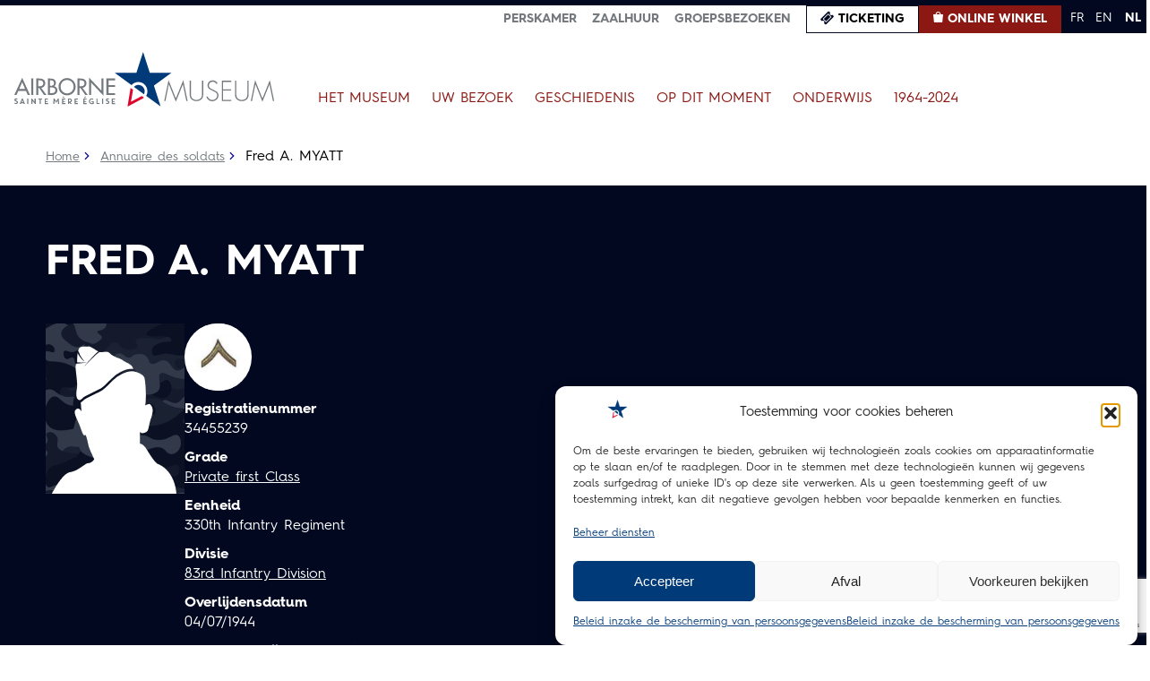

--- FILE ---
content_type: text/html; charset=UTF-8
request_url: https://airborne-museum.org/nl/collection/soldats-defunts/fred-a-myatt/
body_size: 21672
content:
<!doctype html>
<html lang="nl-NL">
<head>
	<meta charset="UTF-8">
	<meta name="viewport" content="width=device-width, initial-scale=1">
	<link rel="profile" href="https://gmpg.org/xfn/11">

	<meta name='robots' content='index, follow, max-image-preview:large, max-snippet:-1, max-video-preview:-1' />
<link rel="alternate" href="https://airborne-museum.org/collection/soldats-defunts/fred-a-myatt/" hreflang="fr" />
<link rel="alternate" href="https://airborne-museum.org/en/collection/soldats-defunts/fred-a-myatt/" hreflang="en" />
<link rel="alternate" href="https://airborne-museum.org/nl/collection/soldats-defunts/fred-a-myatt/" hreflang="nl" />

	<!-- This site is optimized with the Yoast SEO plugin v26.6 - https://yoast.com/wordpress/plugins/seo/ -->
	<title>Fred Artemas MYATT – 330th Infantry Regiment | Airborne Museum, Sainte-Mère-Église</title>
	<meta name="description" content="Ontdek het profiel van Fred Artemas MYATT, een Amerikaanse parachutist van de 330th Infantry Regiment, gesneuveld op 04/07/1944. Begraven op Willow Springs Primitive Baptist Church Cemetery Willow Springs Wake County, North Carolina USA." />
	<link rel="canonical" href="https://airborne-museum.org/nl/collection/soldats-defunts/fred-a-myatt/" />
	<meta property="og:locale" content="nl_NL" />
	<meta property="og:locale:alternate" content="fr_FR" />
	<meta property="og:locale:alternate" content="en_US" />
	<meta property="og:type" content="article" />
	<meta property="og:title" content="Fred Artemas MYATT – 330th Infantry Regiment | Airborne Museum, Sainte-Mère-Église" />
	<meta property="og:description" content="Ontdek het profiel van Fred Artemas MYATT, een Amerikaanse parachutist van de 330th Infantry Regiment, gesneuveld op 04/07/1944. Begraven op Willow Springs Primitive Baptist Church Cemetery Willow Springs Wake County, North Carolina USA." />
	<meta property="og:url" content="https://airborne-museum.org/nl/collection/soldats-defunts/fred-a-myatt/" />
	<meta property="og:site_name" content="Airborne" />
	<meta property="article:publisher" content="https://fr-fr.facebook.com/airbornemuseum/" />
	<meta property="article:modified_time" content="2024-07-09T15:23:58+00:00" />
	<meta property="og:image" content="https://airborne-museum.org/wp-content/uploads/2023/01/footerLogo.png" />
	<meta property="og:image:width" content="296" />
	<meta property="og:image:height" content="62" />
	<meta property="og:image:type" content="image/png" />
	<meta name="twitter:card" content="summary_large_image" />
	<!-- / Yoast SEO plugin. -->


<link rel='dns-prefetch' href='//static.addtoany.com' />
<link rel='dns-prefetch' href='//www.googletagmanager.com' />
<link rel="alternate" type="application/rss+xml" title="Airborne &raquo; feed" href="https://airborne-museum.org/nl/feed/" />
<link rel="alternate" type="application/rss+xml" title="Airborne &raquo; reacties feed" href="https://airborne-museum.org/nl/comments/feed/" />
<link rel="alternate" title="oEmbed (JSON)" type="application/json+oembed" href="https://airborne-museum.org/wp-json/oembed/1.0/embed?url=https%3A%2F%2Fairborne-museum.org%2Fnl%2Fcollection%2Fsoldats-defunts%2Ffred-a-myatt%2F" />
<link rel="alternate" title="oEmbed (XML)" type="text/xml+oembed" href="https://airborne-museum.org/wp-json/oembed/1.0/embed?url=https%3A%2F%2Fairborne-museum.org%2Fnl%2Fcollection%2Fsoldats-defunts%2Ffred-a-myatt%2F&#038;format=xml" />
<style id='wp-img-auto-sizes-contain-inline-css'>
img:is([sizes=auto i],[sizes^="auto," i]){contain-intrinsic-size:3000px 1500px}
/*# sourceURL=wp-img-auto-sizes-contain-inline-css */
</style>
<style id='wp-emoji-styles-inline-css'>

	img.wp-smiley, img.emoji {
		display: inline !important;
		border: none !important;
		box-shadow: none !important;
		height: 1em !important;
		width: 1em !important;
		margin: 0 0.07em !important;
		vertical-align: -0.1em !important;
		background: none !important;
		padding: 0 !important;
	}
/*# sourceURL=wp-emoji-styles-inline-css */
</style>
<style id='wp-block-library-inline-css'>
:root{--wp-block-synced-color:#7a00df;--wp-block-synced-color--rgb:122,0,223;--wp-bound-block-color:var(--wp-block-synced-color);--wp-editor-canvas-background:#ddd;--wp-admin-theme-color:#007cba;--wp-admin-theme-color--rgb:0,124,186;--wp-admin-theme-color-darker-10:#006ba1;--wp-admin-theme-color-darker-10--rgb:0,107,160.5;--wp-admin-theme-color-darker-20:#005a87;--wp-admin-theme-color-darker-20--rgb:0,90,135;--wp-admin-border-width-focus:2px}@media (min-resolution:192dpi){:root{--wp-admin-border-width-focus:1.5px}}.wp-element-button{cursor:pointer}:root .has-very-light-gray-background-color{background-color:#eee}:root .has-very-dark-gray-background-color{background-color:#313131}:root .has-very-light-gray-color{color:#eee}:root .has-very-dark-gray-color{color:#313131}:root .has-vivid-green-cyan-to-vivid-cyan-blue-gradient-background{background:linear-gradient(135deg,#00d084,#0693e3)}:root .has-purple-crush-gradient-background{background:linear-gradient(135deg,#34e2e4,#4721fb 50%,#ab1dfe)}:root .has-hazy-dawn-gradient-background{background:linear-gradient(135deg,#faaca8,#dad0ec)}:root .has-subdued-olive-gradient-background{background:linear-gradient(135deg,#fafae1,#67a671)}:root .has-atomic-cream-gradient-background{background:linear-gradient(135deg,#fdd79a,#004a59)}:root .has-nightshade-gradient-background{background:linear-gradient(135deg,#330968,#31cdcf)}:root .has-midnight-gradient-background{background:linear-gradient(135deg,#020381,#2874fc)}:root{--wp--preset--font-size--normal:16px;--wp--preset--font-size--huge:42px}.has-regular-font-size{font-size:1em}.has-larger-font-size{font-size:2.625em}.has-normal-font-size{font-size:var(--wp--preset--font-size--normal)}.has-huge-font-size{font-size:var(--wp--preset--font-size--huge)}.has-text-align-center{text-align:center}.has-text-align-left{text-align:left}.has-text-align-right{text-align:right}.has-fit-text{white-space:nowrap!important}#end-resizable-editor-section{display:none}.aligncenter{clear:both}.items-justified-left{justify-content:flex-start}.items-justified-center{justify-content:center}.items-justified-right{justify-content:flex-end}.items-justified-space-between{justify-content:space-between}.screen-reader-text{border:0;clip-path:inset(50%);height:1px;margin:-1px;overflow:hidden;padding:0;position:absolute;width:1px;word-wrap:normal!important}.screen-reader-text:focus{background-color:#ddd;clip-path:none;color:#444;display:block;font-size:1em;height:auto;left:5px;line-height:normal;padding:15px 23px 14px;text-decoration:none;top:5px;width:auto;z-index:100000}html :where(.has-border-color){border-style:solid}html :where([style*=border-top-color]){border-top-style:solid}html :where([style*=border-right-color]){border-right-style:solid}html :where([style*=border-bottom-color]){border-bottom-style:solid}html :where([style*=border-left-color]){border-left-style:solid}html :where([style*=border-width]){border-style:solid}html :where([style*=border-top-width]){border-top-style:solid}html :where([style*=border-right-width]){border-right-style:solid}html :where([style*=border-bottom-width]){border-bottom-style:solid}html :where([style*=border-left-width]){border-left-style:solid}html :where(img[class*=wp-image-]){height:auto;max-width:100%}:where(figure){margin:0 0 1em}html :where(.is-position-sticky){--wp-admin--admin-bar--position-offset:var(--wp-admin--admin-bar--height,0px)}@media screen and (max-width:600px){html :where(.is-position-sticky){--wp-admin--admin-bar--position-offset:0px}}

/*# sourceURL=wp-block-library-inline-css */
</style><style id='global-styles-inline-css'>
:root{--wp--preset--aspect-ratio--square: 1;--wp--preset--aspect-ratio--4-3: 4/3;--wp--preset--aspect-ratio--3-4: 3/4;--wp--preset--aspect-ratio--3-2: 3/2;--wp--preset--aspect-ratio--2-3: 2/3;--wp--preset--aspect-ratio--16-9: 16/9;--wp--preset--aspect-ratio--9-16: 9/16;--wp--preset--color--black: #000000;--wp--preset--color--cyan-bluish-gray: #abb8c3;--wp--preset--color--white: #ffffff;--wp--preset--color--pale-pink: #f78da7;--wp--preset--color--vivid-red: #cf2e2e;--wp--preset--color--luminous-vivid-orange: #ff6900;--wp--preset--color--luminous-vivid-amber: #fcb900;--wp--preset--color--light-green-cyan: #7bdcb5;--wp--preset--color--vivid-green-cyan: #00d084;--wp--preset--color--pale-cyan-blue: #8ed1fc;--wp--preset--color--vivid-cyan-blue: #0693e3;--wp--preset--color--vivid-purple: #9b51e0;--wp--preset--gradient--vivid-cyan-blue-to-vivid-purple: linear-gradient(135deg,rgb(6,147,227) 0%,rgb(155,81,224) 100%);--wp--preset--gradient--light-green-cyan-to-vivid-green-cyan: linear-gradient(135deg,rgb(122,220,180) 0%,rgb(0,208,130) 100%);--wp--preset--gradient--luminous-vivid-amber-to-luminous-vivid-orange: linear-gradient(135deg,rgb(252,185,0) 0%,rgb(255,105,0) 100%);--wp--preset--gradient--luminous-vivid-orange-to-vivid-red: linear-gradient(135deg,rgb(255,105,0) 0%,rgb(207,46,46) 100%);--wp--preset--gradient--very-light-gray-to-cyan-bluish-gray: linear-gradient(135deg,rgb(238,238,238) 0%,rgb(169,184,195) 100%);--wp--preset--gradient--cool-to-warm-spectrum: linear-gradient(135deg,rgb(74,234,220) 0%,rgb(151,120,209) 20%,rgb(207,42,186) 40%,rgb(238,44,130) 60%,rgb(251,105,98) 80%,rgb(254,248,76) 100%);--wp--preset--gradient--blush-light-purple: linear-gradient(135deg,rgb(255,206,236) 0%,rgb(152,150,240) 100%);--wp--preset--gradient--blush-bordeaux: linear-gradient(135deg,rgb(254,205,165) 0%,rgb(254,45,45) 50%,rgb(107,0,62) 100%);--wp--preset--gradient--luminous-dusk: linear-gradient(135deg,rgb(255,203,112) 0%,rgb(199,81,192) 50%,rgb(65,88,208) 100%);--wp--preset--gradient--pale-ocean: linear-gradient(135deg,rgb(255,245,203) 0%,rgb(182,227,212) 50%,rgb(51,167,181) 100%);--wp--preset--gradient--electric-grass: linear-gradient(135deg,rgb(202,248,128) 0%,rgb(113,206,126) 100%);--wp--preset--gradient--midnight: linear-gradient(135deg,rgb(2,3,129) 0%,rgb(40,116,252) 100%);--wp--preset--font-size--small: 13px;--wp--preset--font-size--medium: 20px;--wp--preset--font-size--large: 36px;--wp--preset--font-size--x-large: 42px;--wp--preset--spacing--20: 0.44rem;--wp--preset--spacing--30: 0.67rem;--wp--preset--spacing--40: 1rem;--wp--preset--spacing--50: 1.5rem;--wp--preset--spacing--60: 2.25rem;--wp--preset--spacing--70: 3.38rem;--wp--preset--spacing--80: 5.06rem;--wp--preset--shadow--natural: 6px 6px 9px rgba(0, 0, 0, 0.2);--wp--preset--shadow--deep: 12px 12px 50px rgba(0, 0, 0, 0.4);--wp--preset--shadow--sharp: 6px 6px 0px rgba(0, 0, 0, 0.2);--wp--preset--shadow--outlined: 6px 6px 0px -3px rgb(255, 255, 255), 6px 6px rgb(0, 0, 0);--wp--preset--shadow--crisp: 6px 6px 0px rgb(0, 0, 0);}:where(.is-layout-flex){gap: 0.5em;}:where(.is-layout-grid){gap: 0.5em;}body .is-layout-flex{display: flex;}.is-layout-flex{flex-wrap: wrap;align-items: center;}.is-layout-flex > :is(*, div){margin: 0;}body .is-layout-grid{display: grid;}.is-layout-grid > :is(*, div){margin: 0;}:where(.wp-block-columns.is-layout-flex){gap: 2em;}:where(.wp-block-columns.is-layout-grid){gap: 2em;}:where(.wp-block-post-template.is-layout-flex){gap: 1.25em;}:where(.wp-block-post-template.is-layout-grid){gap: 1.25em;}.has-black-color{color: var(--wp--preset--color--black) !important;}.has-cyan-bluish-gray-color{color: var(--wp--preset--color--cyan-bluish-gray) !important;}.has-white-color{color: var(--wp--preset--color--white) !important;}.has-pale-pink-color{color: var(--wp--preset--color--pale-pink) !important;}.has-vivid-red-color{color: var(--wp--preset--color--vivid-red) !important;}.has-luminous-vivid-orange-color{color: var(--wp--preset--color--luminous-vivid-orange) !important;}.has-luminous-vivid-amber-color{color: var(--wp--preset--color--luminous-vivid-amber) !important;}.has-light-green-cyan-color{color: var(--wp--preset--color--light-green-cyan) !important;}.has-vivid-green-cyan-color{color: var(--wp--preset--color--vivid-green-cyan) !important;}.has-pale-cyan-blue-color{color: var(--wp--preset--color--pale-cyan-blue) !important;}.has-vivid-cyan-blue-color{color: var(--wp--preset--color--vivid-cyan-blue) !important;}.has-vivid-purple-color{color: var(--wp--preset--color--vivid-purple) !important;}.has-black-background-color{background-color: var(--wp--preset--color--black) !important;}.has-cyan-bluish-gray-background-color{background-color: var(--wp--preset--color--cyan-bluish-gray) !important;}.has-white-background-color{background-color: var(--wp--preset--color--white) !important;}.has-pale-pink-background-color{background-color: var(--wp--preset--color--pale-pink) !important;}.has-vivid-red-background-color{background-color: var(--wp--preset--color--vivid-red) !important;}.has-luminous-vivid-orange-background-color{background-color: var(--wp--preset--color--luminous-vivid-orange) !important;}.has-luminous-vivid-amber-background-color{background-color: var(--wp--preset--color--luminous-vivid-amber) !important;}.has-light-green-cyan-background-color{background-color: var(--wp--preset--color--light-green-cyan) !important;}.has-vivid-green-cyan-background-color{background-color: var(--wp--preset--color--vivid-green-cyan) !important;}.has-pale-cyan-blue-background-color{background-color: var(--wp--preset--color--pale-cyan-blue) !important;}.has-vivid-cyan-blue-background-color{background-color: var(--wp--preset--color--vivid-cyan-blue) !important;}.has-vivid-purple-background-color{background-color: var(--wp--preset--color--vivid-purple) !important;}.has-black-border-color{border-color: var(--wp--preset--color--black) !important;}.has-cyan-bluish-gray-border-color{border-color: var(--wp--preset--color--cyan-bluish-gray) !important;}.has-white-border-color{border-color: var(--wp--preset--color--white) !important;}.has-pale-pink-border-color{border-color: var(--wp--preset--color--pale-pink) !important;}.has-vivid-red-border-color{border-color: var(--wp--preset--color--vivid-red) !important;}.has-luminous-vivid-orange-border-color{border-color: var(--wp--preset--color--luminous-vivid-orange) !important;}.has-luminous-vivid-amber-border-color{border-color: var(--wp--preset--color--luminous-vivid-amber) !important;}.has-light-green-cyan-border-color{border-color: var(--wp--preset--color--light-green-cyan) !important;}.has-vivid-green-cyan-border-color{border-color: var(--wp--preset--color--vivid-green-cyan) !important;}.has-pale-cyan-blue-border-color{border-color: var(--wp--preset--color--pale-cyan-blue) !important;}.has-vivid-cyan-blue-border-color{border-color: var(--wp--preset--color--vivid-cyan-blue) !important;}.has-vivid-purple-border-color{border-color: var(--wp--preset--color--vivid-purple) !important;}.has-vivid-cyan-blue-to-vivid-purple-gradient-background{background: var(--wp--preset--gradient--vivid-cyan-blue-to-vivid-purple) !important;}.has-light-green-cyan-to-vivid-green-cyan-gradient-background{background: var(--wp--preset--gradient--light-green-cyan-to-vivid-green-cyan) !important;}.has-luminous-vivid-amber-to-luminous-vivid-orange-gradient-background{background: var(--wp--preset--gradient--luminous-vivid-amber-to-luminous-vivid-orange) !important;}.has-luminous-vivid-orange-to-vivid-red-gradient-background{background: var(--wp--preset--gradient--luminous-vivid-orange-to-vivid-red) !important;}.has-very-light-gray-to-cyan-bluish-gray-gradient-background{background: var(--wp--preset--gradient--very-light-gray-to-cyan-bluish-gray) !important;}.has-cool-to-warm-spectrum-gradient-background{background: var(--wp--preset--gradient--cool-to-warm-spectrum) !important;}.has-blush-light-purple-gradient-background{background: var(--wp--preset--gradient--blush-light-purple) !important;}.has-blush-bordeaux-gradient-background{background: var(--wp--preset--gradient--blush-bordeaux) !important;}.has-luminous-dusk-gradient-background{background: var(--wp--preset--gradient--luminous-dusk) !important;}.has-pale-ocean-gradient-background{background: var(--wp--preset--gradient--pale-ocean) !important;}.has-electric-grass-gradient-background{background: var(--wp--preset--gradient--electric-grass) !important;}.has-midnight-gradient-background{background: var(--wp--preset--gradient--midnight) !important;}.has-small-font-size{font-size: var(--wp--preset--font-size--small) !important;}.has-medium-font-size{font-size: var(--wp--preset--font-size--medium) !important;}.has-large-font-size{font-size: var(--wp--preset--font-size--large) !important;}.has-x-large-font-size{font-size: var(--wp--preset--font-size--x-large) !important;}
/*# sourceURL=global-styles-inline-css */
</style>

<style id='classic-theme-styles-inline-css'>
/*! This file is auto-generated */
.wp-block-button__link{color:#fff;background-color:#32373c;border-radius:9999px;box-shadow:none;text-decoration:none;padding:calc(.667em + 2px) calc(1.333em + 2px);font-size:1.125em}.wp-block-file__button{background:#32373c;color:#fff;text-decoration:none}
/*# sourceURL=/wp-includes/css/classic-themes.min.css */
</style>
<link rel='stylesheet' id='contact-form-7-css' href='https://airborne-museum.org/wp-content/plugins/contact-form-7/includes/css/styles.css?ver=6.1.4' media='all' />
<link rel='stylesheet' id='open_wp_css-css' href='https://airborne-museum.org/wp-content/plugins/opening-hours/wp/css/css.css?ver=6.9' media='all' />
<link rel='stylesheet' id='simple-banner-style-css' href='https://airborne-museum.org/wp-content/plugins/simple-banner/simple-banner.css?ver=3.1.3' media='all' />
<link rel='stylesheet' id='cmplz-general-css' href='https://airborne-museum.org/wp-content/plugins/complianz-gdpr/assets/css/cookieblocker.min.css?ver=1765962098' media='all' />
<link rel='stylesheet' id='airborne-style-css' href='https://airborne-museum.org/wp-content/themes/airborne/style.css?ver=1.0.0' media='all' />
<link rel='stylesheet' id='airborne-fonts-css' href='https://airborne-museum.org/wp-content/themes/airborne/css/fonts.css?ver=6.9' media='all' />
<link rel='stylesheet' id='airborne-swiper-css' href='https://airborne-museum.org/wp-content/themes/airborne/css/swiper-bundle.min.css?ver=6.9' media='all' />
<link rel='stylesheet' id='airborne-aos-css' href='https://airborne-museum.org/wp-content/themes/airborne/css/aos.css?ver=6.9' media='all' />
<link rel='stylesheet' id='airborne-photoswipe-css' href='https://airborne-museum.org/wp-content/themes/airborne/css/photoswipe.css?ver=6.9' media='all' />
<link rel='stylesheet' id='airborne-fullpage-css' href='https://airborne-museum.org/wp-content/themes/airborne/css/fullpage.css?ver=6.9' media='all' />
<link rel='stylesheet' id='airborne-main-css' href='https://airborne-museum.org/wp-content/themes/airborne/css/main.css?ver=6.9' media='all' />
<link rel='stylesheet' id='airborne-responsive-css' href='https://airborne-museum.org/wp-content/themes/airborne/css/responsive.css?ver=6.9' media='all' />
<link rel='stylesheet' id='addtoany-css' href='https://airborne-museum.org/wp-content/plugins/add-to-any/addtoany.min.css?ver=1.16' media='all' />
<script id="gtmkit-js-before" data-cfasync="false" data-nowprocket="" data-cookieconsent="ignore">
		window.gtmkit_settings = {"datalayer_name":"dataLayer","console_log":false};
		window.gtmkit_data = {};
		window.dataLayer = window.dataLayer || [];
				
//# sourceURL=gtmkit-js-before
</script>
<script id="addtoany-core-js-before">
window.a2a_config=window.a2a_config||{};a2a_config.callbacks=[];a2a_config.overlays=[];a2a_config.templates={};a2a_localize = {
	Share: "Delen",
	Save: "Opslaan",
	Subscribe: "Inschrijven",
	Email: "E-mail",
	Bookmark: "Bookmark",
	ShowAll: "Alles weergeven",
	ShowLess: "Niet alles weergeven",
	FindServices: "Vind dienst(en)",
	FindAnyServiceToAddTo: "Vind direct een dienst om aan toe te voegen",
	PoweredBy: "Mede mogelijk gemaakt door",
	ShareViaEmail: "Delen per e-mail",
	SubscribeViaEmail: "Abonneren via e-mail",
	BookmarkInYourBrowser: "Bookmark in je browser",
	BookmarkInstructions: "Druk op Ctrl+D of \u2318+D om deze pagina te bookmarken",
	AddToYourFavorites: "Voeg aan je favorieten toe",
	SendFromWebOrProgram: "Stuur vanuit elk e-mailadres of e-mail programma",
	EmailProgram: "E-mail programma",
	More: "Meer&#8230;",
	ThanksForSharing: "Bedankt voor het delen!",
	ThanksForFollowing: "Dank voor het volgen!"
};


//# sourceURL=addtoany-core-js-before
</script>
<script defer src="https://static.addtoany.com/menu/page.js" id="addtoany-core-js"></script>
<script src="https://airborne-museum.org/wp-includes/js/jquery/jquery.min.js?ver=3.7.1" id="jquery-core-js"></script>
<script src="https://airborne-museum.org/wp-includes/js/jquery/jquery-migrate.min.js?ver=3.4.1" id="jquery-migrate-js"></script>
<script defer src="https://airborne-museum.org/wp-content/plugins/add-to-any/addtoany.min.js?ver=1.1" id="addtoany-jquery-js"></script>
<script id="open_wp_js-js-extra">
var we_are_open_wp_ajax = {"url":"https://airborne-museum.org/wp-admin/admin-ajax.php","action":"we_are_open_wp_ajax"};
//# sourceURL=open_wp_js-js-extra
</script>
<script src="https://airborne-museum.org/wp-content/plugins/opening-hours/wp/js/js.js?ver=6.9" id="open_wp_js-js"></script>
<script id="simple-banner-script-js-before">
const simpleBannerScriptParams = {"pro_version_enabled":"","debug_mode":"","id":30178,"version":"3.1.3","banner_params":[{"hide_simple_banner":"yes","simple_banner_prepend_element":"body","simple_banner_position":"static","header_margin":"","header_padding":"","wp_body_open_enabled":"","wp_body_open":true,"simple_banner_z_index":"","simple_banner_text":"Tot 4 januari 2026, 35% korting op alle artikelen van 80\u00e8 D-Day in onze fysieke winkel en online winkel. <a href=\"https:\/\/boutique.airborne-museum.org\/en\/80-ans\" class=\"\u201cbtn\u201d\">Informatie<\/a>","disabled_on_current_page":false,"disabled_pages_array":[],"is_current_page_a_post":false,"disabled_on_posts":"","simple_banner_disabled_page_paths":"","simple_banner_font_size":".875rem","simple_banner_color":"#8B1813","simple_banner_text_color":"#FFF","simple_banner_link_color":"#FFF","simple_banner_close_color":"#FFF","simple_banner_custom_css":"","simple_banner_scrolling_custom_css":"","simple_banner_text_custom_css":"","simple_banner_button_css":"","site_custom_css":"","keep_site_custom_css":"","site_custom_js":"","keep_site_custom_js":"","close_button_enabled":"","close_button_expiration":"","close_button_cookie_set":false,"current_date":{"date":"2026-01-21 05:41:01.897297","timezone_type":3,"timezone":"UTC"},"start_date":{"date":"2026-01-21 05:41:01.897301","timezone_type":3,"timezone":"UTC"},"end_date":{"date":"2026-01-21 05:41:01.897304","timezone_type":3,"timezone":"UTC"},"simple_banner_start_after_date":"","simple_banner_remove_after_date":"","simple_banner_insert_inside_element":""}]}
//# sourceURL=simple-banner-script-js-before
</script>
<script src="https://airborne-museum.org/wp-content/plugins/simple-banner/simple-banner.js?ver=3.1.3" id="simple-banner-script-js"></script>
<script id="gtmkit-container-js-after" data-cfasync="false" data-nowprocket="" data-cookieconsent="ignore">
/* Google Tag Manager */
(function(w,d,s,l,i){w[l]=w[l]||[];w[l].push({'gtm.start':
new Date().getTime(),event:'gtm.js'});var f=d.getElementsByTagName(s)[0],
j=d.createElement(s),dl=l!='dataLayer'?'&l='+l:'';j.async=true;j.src=
'https://www.googletagmanager.com/gtm.js?id='+i+dl;f.parentNode.insertBefore(j,f);
})(window,document,'script','dataLayer','GTM-PS9MKP6D');
/* End Google Tag Manager */

//# sourceURL=gtmkit-container-js-after
</script>
<script src="https://airborne-museum.org/wp-content/plugins/gtm-kit/assets/integration/contact-form-7.js?ver=2.6.0" id="gtmkit-cf7-js" defer data-wp-strategy="defer"></script>
<script id="gtmkit-datalayer-js-before" data-cfasync="false" data-nowprocket="" data-cookieconsent="ignore">
const gtmkit_dataLayer_content = {"pagePostType":"soldats-defunts","pageType":"soldats-defunts","postTitle":"Fred A. MYATT","postId":30178,"postDate":"2022-03-11","authorName":"dev@minit-l.com","authorId":1};
dataLayer.push( gtmkit_dataLayer_content );

//# sourceURL=gtmkit-datalayer-js-before
</script>
<script src="https://airborne-museum.org/wp-content/themes/airborne/js/main.js?ver=6.9" id="airborne-main-js"></script>
<script src="https://airborne-museum.org/wp-content/themes/airborne/js/aos.js?ver=6.9" id="airborne-aos-js"></script>
<script src="https://airborne-museum.org/wp-content/themes/airborne/js/swiper-bundle.min.js?ver=6.9" id="airborne-swiper-js"></script>
<script src="https://airborne-museum.org/wp-content/themes/airborne/js/imagesloaded.pkgd.min.js?ver=6.9" id="airborne-imagesloaded-js"></script>
<script src="https://airborne-museum.org/wp-content/themes/airborne/js/masonry.min.js?ver=6.9" id="airborne-masonry-js"></script>
<script src="https://airborne-museum.org/wp-content/themes/airborne/js/fullpage.js?ver=6.9" id="airborne-fullpage-js"></script>
<script src="https://airborne-museum.org/wp-content/themes/airborne/js/newsletter.js?ver=6.9" id="airborne-newsletter-js"></script>
<link rel="https://api.w.org/" href="https://airborne-museum.org/wp-json/" /><link rel="alternate" title="JSON" type="application/json" href="https://airborne-museum.org/wp-json/wp/v2/soldats-defunts/30178" /><link rel="EditURI" type="application/rsd+xml" title="RSD" href="https://airborne-museum.org/xmlrpc.php?rsd" />
<meta name="generator" content="WordPress 6.9" />
<link rel='shortlink' href='https://airborne-museum.org/?p=30178' />
<script src="https://analytics.ahrefs.com/analytics.js" data-key="Q0b5lAGv2rqUB8zAOtLwcA" async></script><meta name="ti-site-data" content="eyJyIjoiMTowITc6MCEzMDowIiwibyI6Imh0dHBzOlwvXC9haXJib3JuZS1tdXNldW0ub3JnXC93cC1hZG1pblwvYWRtaW4tYWpheC5waHA/YWN0aW9uPXRpX29ubGluZV91c2Vyc190cmlwYWR2aXNvciZhbXA7cD0lMkZubCUyRmNvbGxlY3Rpb24lMkZzb2xkYXRzLWRlZnVudHMlMkZmcmVkLWEtbXlhdHQlMkYmYW1wO193cG5vbmNlPTg4M2Y0YWE1ZDUifQ==" /><style id="simple-banner-hide" type="text/css">.simple-banner{display:none;}</style><style id="simple-banner-position" type="text/css">.simple-banner{position:static;}</style><style id="simple-banner-font-size" type="text/css">.simple-banner .simple-banner-text{font-size:.875rem;}</style><style id="simple-banner-background-color" type="text/css">.simple-banner{background:#8B1813;}</style><style id="simple-banner-text-color" type="text/css">.simple-banner .simple-banner-text{color:#FFF;}</style><style id="simple-banner-link-color" type="text/css">.simple-banner .simple-banner-text a{color:#FFF;}</style><style id="simple-banner-z-index" type="text/css">.simple-banner{z-index: 99999;}</style><style id="simple-banner-close-color" type="text/css">.simple-banner .simple-banner-button{color:#FFF;}</style><style id="simple-banner-site-custom-css-dummy" type="text/css"></style><script id="simple-banner-site-custom-js-dummy" type="text/javascript"></script><meta name="ti-site-data" content="eyJyIjoiMTowITc6MCEzMDowIiwibyI6Imh0dHBzOlwvXC9haXJib3JuZS1tdXNldW0ub3JnXC93cC1hZG1pblwvYWRtaW4tYWpheC5waHA/YWN0aW9uPXRpX29ubGluZV91c2Vyc19nb29nbGUmYW1wO3A9JTJGbmwlMkZjb2xsZWN0aW9uJTJGc29sZGF0cy1kZWZ1bnRzJTJGZnJlZC1hLW15YXR0JTJGJmFtcDtfd3Bub25jZT0yOWEyOGVkNTYwIn0=" />			<style>.cmplz-hidden {
					display: none !important;
				}</style>
<!-- Schema & Structured Data For WP v1.53 - -->
<script type="application/ld+json" class="saswp-schema-markup-output">
[{"@context":"https:\/\/schema.org\/","@graph":[{"@context":"https:\/\/schema.org\/","@type":"SiteNavigationElement","@id":"https:\/\/airborne-museum.org\/#le-musee","name":"Le Mus\u00e9e","url":"https:\/\/airborne-museum.org\/chronologie-histoire-du-musee"},{"@context":"https:\/\/schema.org\/","@type":"SiteNavigationElement","@id":"https:\/\/airborne-museum.org\/#lhistoire-du-musee","name":"L\u2019histoire du mus\u00e9e","url":"https:\/\/airborne-museum.org\/le-musee\/histoire-du-musee\/"},{"@context":"https:\/\/schema.org\/","@type":"SiteNavigationElement","@id":"https:\/\/airborne-museum.org\/#mission","name":"Mission","url":"https:\/\/airborne-museum.org\/le-musee\/mission\/"},{"@context":"https:\/\/schema.org\/","@type":"SiteNavigationElement","@id":"https:\/\/airborne-museum.org\/#le-parc-et-les-5-pavillons","name":"Le parc et les 5 pavillons","url":"https:\/\/airborne-museum.org\/le-musee\/le-parc-et-les-5-pavillons\/"},{"@context":"https:\/\/schema.org\/","@type":"SiteNavigationElement","@id":"https:\/\/airborne-museum.org\/#allee-de-la-memoire","name":"All\u00e9e de la M\u00e9moire","url":"https:\/\/airborne-museum.org\/le-musee\/allee-de-la-memoire\/"},{"@context":"https:\/\/schema.org\/","@type":"SiteNavigationElement","@id":"https:\/\/airborne-museum.org\/#votre-visite","name":"Votre visite","url":"https:\/\/airborne-museum.org\/votre-visite\/preparer-sa-visite\/"},{"@context":"https:\/\/schema.org\/","@type":"SiteNavigationElement","@id":"https:\/\/airborne-museum.org\/#preparer-sa-visite","name":"Pr\u00e9parer sa visite","url":"https:\/\/airborne-museum.org\/votre-visite\/preparer-sa-visite\/"},{"@context":"https:\/\/schema.org\/","@type":"SiteNavigationElement","@id":"https:\/\/airborne-museum.org\/#acheter-des-tickets","name":"Acheter des tickets","url":"https:\/\/airborne-museum.org\/votre-visite\/acheter-des-tickets\/"},{"@context":"https:\/\/schema.org\/","@type":"SiteNavigationElement","@id":"https:\/\/airborne-museum.org\/#visiter-en-groupe","name":"Visiter en groupe","url":"https:\/\/airborne-museum.org\/votre-visite\/visiter-en-groupe\/"},{"@context":"https:\/\/schema.org\/","@type":"SiteNavigationElement","@id":"https:\/\/airborne-museum.org\/#visite-des-reserves","name":"Visite des r\u00e9serves","url":"https:\/\/airborne-museum.org\/votre-visite\/visite-des-reserves\/"},{"@context":"https:\/\/schema.org\/","@type":"SiteNavigationElement","@id":"https:\/\/airborne-museum.org\/#visite-guidee-de-la-bataille-de-sainte-mere-eglise","name":"Visite guid\u00e9e de la Bataille de Sainte-M\u00e8re-Eglise","url":"https:\/\/airborne-museum.org\/votre-visite\/visite-guidee-de-sainte-mere-eglise\/"},{"@context":"https:\/\/schema.org\/","@type":"SiteNavigationElement","@id":"https:\/\/airborne-museum.org\/#remontez-le-temps-avec-lhistopad","name":"Remontez le temps avec l\u2019Histopad","url":"https:\/\/airborne-museum.org\/education\/remontez-le-temps-avec-lhistopad\/"},{"@context":"https:\/\/schema.org\/","@type":"SiteNavigationElement","@id":"https:\/\/airborne-museum.org\/#histoire","name":"Histoire","url":"https:\/\/airborne-museum.org\/histoire\/"},{"@context":"https:\/\/schema.org\/","@type":"SiteNavigationElement","@id":"https:\/\/airborne-museum.org\/#historique-de-lus-airborne","name":"Historique de l'US Airborne","url":"https:\/\/airborne-museum.org\/histoire\/chronologie\/aeroportee-americaine\/"},{"@context":"https:\/\/schema.org\/","@type":"SiteNavigationElement","@id":"https:\/\/airborne-museum.org\/#les-parachutistes-americains","name":"Les parachutistes am\u00e9ricains","url":"https:\/\/airborne-museum.org\/histoire\/les-parachutistes-americains\/"},{"@context":"https:\/\/schema.org\/","@type":"SiteNavigationElement","@id":"https:\/\/airborne-museum.org\/#les-planeurs","name":"Les planeurs","url":"https:\/\/airborne-museum.org\/histoire\/les-planeurs\/"},{"@context":"https:\/\/schema.org\/","@type":"SiteNavigationElement","@id":"https:\/\/airborne-museum.org\/#collection","name":"Collection","url":"https:\/\/airborne-museum.org\/histoire\/collection\/"},{"@context":"https:\/\/schema.org\/","@type":"SiteNavigationElement","@id":"https:\/\/airborne-museum.org\/#les-pieces-maitresses","name":"Les pi\u00e8ces ma\u00eetresses","url":"https:\/\/airborne-museum.org\/collection\/?c=360"},{"@context":"https:\/\/schema.org\/","@type":"SiteNavigationElement","@id":"https:\/\/airborne-museum.org\/#sainte-mere-eglise","name":"Sainte-M\u00e8re \u00c9glise","url":"https:\/\/airborne-museum.org\/un-peu-dhistoire\/"},{"@context":"https:\/\/schema.org\/","@type":"SiteNavigationElement","@id":"https:\/\/airborne-museum.org\/#les-monuments","name":"Les monuments","url":"https:\/\/airborne-museum.org\/histoire\/monument-sme-et-alentours\/"},{"@context":"https:\/\/schema.org\/","@type":"SiteNavigationElement","@id":"https:\/\/airborne-museum.org\/#batailles-et-evenements","name":"Batailles et \u00e9v\u00e8nements","url":"https:\/\/airborne-museum.org\/histoire\/operation-neptune\/"},{"@context":"https:\/\/schema.org\/","@type":"SiteNavigationElement","@id":"https:\/\/airborne-museum.org\/#les-soldats-defunts","name":"Les soldats d\u00e9funts","url":"https:\/\/airborne-museum.org\/annuaire-des-soldats"},{"@context":"https:\/\/schema.org\/","@type":"SiteNavigationElement","@id":"https:\/\/airborne-museum.org\/#en-ce-moment","name":"En ce moment","url":"https:\/\/airborne-museum.org\/en-ce-moment\/agenda\/"},{"@context":"https:\/\/schema.org\/","@type":"SiteNavigationElement","@id":"https:\/\/airborne-museum.org\/#lexposition-temporaire","name":"L\u2019exposition temporaire","url":"https:\/\/airborne-museum.org\/en-ce-moment\/lexposition-temporaire\/"},{"@context":"https:\/\/schema.org\/","@type":"SiteNavigationElement","@id":"https:\/\/airborne-museum.org\/#blog","name":"Blog","url":"https:\/\/airborne-museum.org\/en-ce-moment\/blog\/"},{"@context":"https:\/\/schema.org\/","@type":"SiteNavigationElement","@id":"https:\/\/airborne-museum.org\/#evenements","name":"\u00c9v\u00e8nements","url":"https:\/\/airborne-museum.org\/en-ce-moment\/agenda\/"},{"@context":"https:\/\/schema.org\/","@type":"SiteNavigationElement","@id":"https:\/\/airborne-museum.org\/#camp-geronimo","name":"Camp Geronimo","url":"https:\/\/airborne-museum.org\/camp-geronimo\/"},{"@context":"https:\/\/schema.org\/","@type":"SiteNavigationElement","@id":"https:\/\/airborne-museum.org\/#education","name":"\u00c9ducation","url":"https:\/\/airborne-museum.org\/education\/"},{"@context":"https:\/\/schema.org\/","@type":"SiteNavigationElement","@id":"https:\/\/airborne-museum.org\/#visites-scolaires","name":"Visites scolaires","url":"https:\/\/airborne-museum.org\/education\/visites-scolaires\/"},{"@context":"https:\/\/schema.org\/","@type":"SiteNavigationElement","@id":"https:\/\/airborne-museum.org\/#ateliers-scolaires","name":"Ateliers scolaires","url":"https:\/\/airborne-museum.org\/ateliers-scolaires\/"},{"@context":"https:\/\/schema.org\/","@type":"SiteNavigationElement","@id":"https:\/\/airborne-museum.org\/#1964-2024","name":"1964-2024","url":"https:\/\/airborne-museum.org\/airborne-museum\/1964-2024\/"}]},

{"@context":"https:\/\/schema.org\/","@type":"Person","name":"dev@minit-l.com","url":"https:\/\/airborne-museum.org","sameAs":["https:\/\/airborne.myminit.com","delphine@minit-l.com"],"address":{"@type":"PostalAddress","addressLocality":"Willow Springs Primitive Baptist Church Cemetery Willow Springs Wake County, North Carolina USA"},"familyName":"MYATT","deathDate":"04\/07\/1944","additionalName":"Artemas","givenName":"Fred"}]
</script>

<link rel="icon" href="https://airborne-museum.org/wp-content/uploads/2022/12/cropped-faviconV2-32x32.png" sizes="32x32" />
<link rel="icon" href="https://airborne-museum.org/wp-content/uploads/2022/12/cropped-faviconV2-192x192.png" sizes="192x192" />
<link rel="apple-touch-icon" href="https://airborne-museum.org/wp-content/uploads/2022/12/cropped-faviconV2-180x180.png" />
<meta name="msapplication-TileImage" content="https://airborne-museum.org/wp-content/uploads/2022/12/cropped-faviconV2-270x270.png" />
</head>

<body data-cmplz=2 class="wp-singular soldats-defunts-template-default single single-soldats-defunts postid-30178 wp-custom-logo wp-theme-airborne no-sidebar">
<div id="page" class="site">
	<a class="skip-link screen-reader-text" href="#primary">Skip to content</a>

	<header id="masthead" class="header">
		<nav class="secondary-navigation">
			<div class="secondary-navigation__top">
				<div class="menu-menu-top-header-nl-container"><ul id="desktopSecondary" class="menu"><li id="menu-item-25354" class="menu-item menu-item-type-post_type menu-item-object-page menu-item-25354"><a href="https://airborne-museum.org/nl/perskamer/">Perskamer</a></li>
<li id="menu-item-25360" class="menu-item menu-item-type-post_type menu-item-object-page menu-item-25360"><a href="https://airborne-museum.org/nl/zaalhuur/">Zaalhuur</a></li>
<li id="menu-item-25369" class="menu-item menu-item-type-post_type menu-item-object-page menu-item-25369"><a href="https://airborne-museum.org/nl/uw-bezoek/groepsbezoeken/">Groepsbezoeken</a></li>
</ul></div>				<div class="menu-menu-billetterie-nl-container"><ul id="billetterie" class="menu"><li id="menu-item-25373" class="menu-item menu-item-type-custom menu-item-object-custom menu-item-25373"><a target="_blank" href="https://boutique.airborne-museum.org/en/billetterie/individual-entrance-10/register">Ticketing</a></li>
<li id="menu-item-25374" class="menu-item menu-item-type-custom menu-item-object-custom menu-item-25374"><a target="_blank" href="https://boutique.airborne-museum.org/en">Online winkel</a></li>
</ul></div>			</div>
			<div class="secondary-navigation__lang">
				<button class="languageToggle" aria-controls="menu-language" aria-expanded="false">NL<svg width="6" height="5" viewBox="0 0 6 5" fill="none" xmlns="http://www.w3.org/2000/svg"><path d="M5.09985 0.5L2.59985 4.5L0.0998535 0.5L5.09985 0.5Z" fill="white"/></svg></button>
				<div class="menu-langues-container"><ul id="menu-language" class="menu"><li id="menu-item-23947-fr" class="lang-item lang-item-2 lang-item-fr lang-item-first menu-item menu-item-type-custom menu-item-object-custom menu-item-23947-fr"><a href="https://airborne-museum.org/collection/soldats-defunts/fred-a-myatt/" hreflang="fr-FR" lang="fr-FR">FR</a></li>
<li id="menu-item-23947-en" class="lang-item lang-item-5 lang-item-en menu-item menu-item-type-custom menu-item-object-custom menu-item-23947-en"><a href="https://airborne-museum.org/en/collection/soldats-defunts/fred-a-myatt/" hreflang="en-US" lang="en-US">EN</a></li>
<li id="menu-item-23947-nl" class="lang-item lang-item-9 lang-item-nl current-lang menu-item menu-item-type-custom menu-item-object-custom menu-item-23947-nl"><a href="https://airborne-museum.org/nl/collection/soldats-defunts/fred-a-myatt/" hreflang="nl-NL" lang="nl-NL">NL</a></li>
</ul></div>			</div>
		</nav>
		<div class="w1440">
			<a class="headerLogo" href="https://airborne-museum.org/nl/accueil/" rel="home">
				<img src="https://airborne-museum.org/wp-content/themes/airborne/images/AIRBORNE_MUSEUM_PANTONE.svg" alt="AIRBORNE MUSEUM">
				<img class="headerLogo__responsive" src="https://airborne-museum.org/wp-content/themes/airborne/images/logo__responsive.svg" alt="AIRBORNE MUSEUM">
			</a>

			<nav id="site-navigation" class="main-navigation">
				<button class="menuToggle" aria-controls="primary-menu" aria-expanded="false">
					<svg width="25" height="19" viewBox="0 0 25 19" fill="none" xmlns="http://www.w3.org/2000/svg">
						<path d="M1 8.89435H19.3871M1 1H23.0645M1 18H23.0645" stroke="#010820" stroke-width="2" stroke-linecap="square" stroke-linejoin="round"/>
					</svg>
				</button>
				<div class="mainNavigation">
					<div class="menu-navigation-principale-nl-container"><ul id="primary-menu" class="menu"><li id="menu-item-25335" class="menu-item menu-item-type-post_type menu-item-object-page menu-item-has-children menu-item-25335"><a href="https://airborne-museum.org/nl/het-museum/">Het museum</a>
<ul class="sub-menu">
	<li id="menu-item-25400" class="menu-item menu-item-type-post_type menu-item-object-page menu-item-25400"><a href="https://airborne-museum.org/nl/het-museum/ontdek-het-airborne-museum/">Ontdek het Airborne Museum</a></li>
	<li id="menu-item-25403" class="menu-item menu-item-type-post_type menu-item-object-page menu-item-25403"><a href="https://airborne-museum.org/nl/het-museum/missie/">Missie</a></li>
	<li id="menu-item-25405" class="menu-item menu-item-type-post_type menu-item-object-page menu-item-25405"><a href="https://airborne-museum.org/nl/het-museum/het-park-en-de-5-paviljoens/">Het park en de 5 paviljoens</a></li>
	<li id="menu-item-61548" class="menu-item menu-item-type-post_type menu-item-object-page menu-item-61548"><a href="https://airborne-museum.org/nl/het-museum/memory-lane/">Herinneringslaan</a></li>
</ul>
</li>
<li id="menu-item-25334" class="menu-item menu-item-type-post_type menu-item-object-page menu-item-has-children menu-item-25334"><a href="https://airborne-museum.org/nl/uw-bezoek/">Uw bezoek</a>
<ul class="sub-menu">
	<li id="menu-item-25409" class="menu-item menu-item-type-post_type menu-item-object-page menu-item-25409"><a href="https://airborne-museum.org/nl/uw-bezoek/uw-bezoek-voorbereiden/">Uw bezoek voorbereiden</a></li>
	<li id="menu-item-25412" class="menu-item menu-item-type-post_type menu-item-object-page menu-item-25412"><a href="https://airborne-museum.org/nl/uw-bezoek/koop-tickets/">Koop tickets</a></li>
	<li id="menu-item-25413" class="menu-item menu-item-type-post_type menu-item-object-page menu-item-25413"><a href="https://airborne-museum.org/nl/uw-bezoek/groepsbezoeken/">Groepsbezoeken</a></li>
	<li id="menu-item-25459" class="menu-item menu-item-type-post_type menu-item-object-page menu-item-25459"><a href="https://airborne-museum.org/nl/onderwijs/terug-in-de-tijd-met-de-histopad/">Terug in de tijd met de Histopad!</a></li>
</ul>
</li>
<li id="menu-item-25338" class="menu-item menu-item-type-post_type menu-item-object-page menu-item-has-children menu-item-25338"><a href="https://airborne-museum.org/nl/geschiedenis/">Geschiedenis</a>
<ul class="sub-menu">
	<li id="menu-item-25417" class="menu-item menu-item-type-post_type menu-item-object-page menu-item-25417"><a href="https://airborne-museum.org/nl/chronologie/amerikaanse-airborne/">Amerikaanse Airborne</a></li>
	<li id="menu-item-25453" class="menu-item menu-item-type-post_type menu-item-object-page menu-item-25453"><a href="https://airborne-museum.org/nl/geschiedenis/de-amerikaanse-parachutisten/">De Amerikaanse parachutisten</a></li>
	<li id="menu-item-59969" class="menu-item menu-item-type-post_type menu-item-object-page menu-item-59969"><a href="https://airborne-museum.org/nl/geschiedenis/zweefvliegtuigen/">Zweefvliegtuigen</a></li>
	<li id="menu-item-25420" class="menu-item menu-item-type-post_type menu-item-object-page menu-item-25420"><a href="https://airborne-museum.org/nl/geschiedenis/collectie/">Collectie</a></li>
	<li id="menu-item-41899" class="menu-item menu-item-type-custom menu-item-object-custom menu-item-41899"><a href="/nl/geschiedenis/collectie/?c=3316">The Centerpieces</a></li>
	<li id="menu-item-25424" class="menu-item menu-item-type-post_type menu-item-object-page menu-item-25424"><a href="https://airborne-museum.org/nl/geschiedenis/een-beetje-geschiedenis/">Een beetje geschiedenis</a></li>
	<li id="menu-item-25427" class="menu-item menu-item-type-post_type menu-item-object-page menu-item-25427"><a href="https://airborne-museum.org/nl/geschiedenis/monument-sme-en-omgeving/">De monumenten</a></li>
	<li id="menu-item-25450" class="menu-item menu-item-type-post_type menu-item-object-page menu-item-25450"><a href="https://airborne-museum.org/nl/geschiedenis/het-operatie-neptune-gebouw/">Het Operatie Neptune Gebouw</a></li>
	<li id="menu-item-25456" class="menu-item menu-item-type-custom menu-item-object-custom menu-item-25456"><a href="/nl/geschiedenis/temporary-cemeteries/">Temporary cemeteries</a></li>
</ul>
</li>
<li id="menu-item-25342" class="menu-item menu-item-type-post_type menu-item-object-page menu-item-has-children menu-item-25342"><a href="https://airborne-museum.org/nl/op-dit-moment/">Op dit moment</a>
<ul class="sub-menu">
	<li id="menu-item-57794" class="menu-item menu-item-type-post_type menu-item-object-page menu-item-57794"><a href="https://airborne-museum.org/nl/op-dit-moment/de-tijdelijke-tentoonstelling/">De tijdelijke tentoonstelling</a></li>
	<li id="menu-item-25681" class="menu-item menu-item-type-post_type menu-item-object-page menu-item-25681"><a href="https://airborne-museum.org/nl/op-dit-moment/agenda/">Agenda</a></li>
	<li id="menu-item-25678" class="menu-item menu-item-type-post_type menu-item-object-page menu-item-25678"><a href="https://airborne-museum.org/nl/op-dit-moment/de-airborne-museum-blog/">De Airborne Museum blog</a></li>
	<li id="menu-item-62628" class="menu-item menu-item-type-post_type menu-item-object-page menu-item-62628"><a href="https://airborne-museum.org/nl/camp-geronimo/">Camp Geronimo</a></li>
</ul>
</li>
<li id="menu-item-25345" class="menu-item menu-item-type-post_type menu-item-object-page menu-item-has-children menu-item-25345"><a href="https://airborne-museum.org/nl/onderwijs/">Onderwijs</a>
<ul class="sub-menu">
	<li id="menu-item-61227" class="menu-item menu-item-type-post_type menu-item-object-page menu-item-61227"><a href="https://airborne-museum.org/nl/onderwijs/le-musee-des-enfants/">Het Kindermuseum</a></li>
	<li id="menu-item-62567" class="menu-item menu-item-type-post_type menu-item-object-page menu-item-62567"><a href="https://airborne-museum.org/nl/schoolworkshops/">Schoolworkshops</a></li>
</ul>
</li>
<li id="menu-item-57756" class="menu-item menu-item-type-custom menu-item-object-custom menu-item-57756"><a href="https://airborne-museum.org/nl/airborne-museum/1964-2024/">1964-2024</a></li>
</ul></div>					<div class="menu-menu-top-header-nl-container"><ul id="responsiveSecondary" class="menu"><li class="menu-item menu-item-type-post_type menu-item-object-page menu-item-25354"><a href="https://airborne-museum.org/nl/perskamer/">Perskamer</a></li>
<li class="menu-item menu-item-type-post_type menu-item-object-page menu-item-25360"><a href="https://airborne-museum.org/nl/zaalhuur/">Zaalhuur</a></li>
<li class="menu-item menu-item-type-post_type menu-item-object-page menu-item-25369"><a href="https://airborne-museum.org/nl/uw-bezoek/groepsbezoeken/">Groepsbezoeken</a></li>
</ul></div>				</div>
			</nav>
			<div class="header__navResponsive">
				
			</div>
		</div>
	</header><!-- #masthead -->

	<main id="primary" class="site-main">

		
<div class="pageSoldat">
    <div class="w1210">
        <div class="breadcrumbs">
            <ul>
                <li><a href="/nl/">Home</a></li>
                <li><a href="/nl/annuaire-des-soldats/">Annuaire des soldats</a></li>
                <li><span>Fred A. MYATT</span></li>
            </ul>
        </div>
    </div>
    <div class="pageSoldat__header">
        <div class="w1210">
            <h1>Fred A. MYATT</h1>

            <div class="pageSoldat__info">
                                    <div class="pageSoldat__photo"><img src="/wp-content/themes/airborne/images/bgSoldat.png" alt=""></div>
                                <div class="pageSoldat__description">
                                            <div class="pageSoldat__item pageSoldat__item--grade">
                            <ul>
                                                                                                            <li><img src="https://airborne-museum.org/wp-content/uploads/2023/01/pfc.jpg" alt="Private first Class"></li>
                                                                                                </ul>
                        </div>
                    
                    <div class="pageSoldat__item">
                        <p><strong>Registratienummer</strong>34455239</p>
                    </div>

                                            <div class="pageSoldat__item">
                            <p><strong>Grade</strong></p>

                                                                                    <p>
                                <a href="https://airborne-museum.org/annuaire-des-soldats/?grade=pfc">
                                Private first Class                                </a>                            </p>
                            
                        </div>
                    
                    <div class="pageSoldat__item">
                        <p><strong>Eenheid</strong>330th Infantry Regiment</p>
                    </div>

                                            <div class="pageSoldat__item">
                            <p><strong>Divisie</strong></p>

                                                                                    <p>
                                                                <a href="https://airborne-museum.org/nl/histoire/divisions/83id/">
                                    83rd Infantry Division                                </a>
                                                                                            </p>
                            
                        </div>
                    
                    <div class="pageSoldat__item">
                        <p><strong>Overlijdensdatum</strong>04/07/1944</p>
                    </div>

                    <div class="pageSoldat__item">
                        <p><strong>Oorspronkelijke begraafplaats</strong>Blosville / Carquebut                        </p>
                    </div>

                    <div class="pageSoldat__item">
                        <p><strong>Huidige begraafplaats</strong>Willow Springs Primitive Baptist Church Cemetery Willow Springs Wake County, North Carolina USA                        </p>
                    </div>
                </div>
            </div>
        </div>
    </div>

            <div class="pageSoldat__medailles w1210">
            <h2>Medailles</h2>
            <div class="pageSoldat__medailles__list">
                                    <div class="pageSoldat__medaille">
                                                                            <img src="https://airborne-museum.org/wp-content/uploads/2023/02/European-African-Middle_Eastern_Campaign_ribbon.svg.png" alt="">
                                                <div class="pageSoldat__medaille__description">
                            <h3 role="button" aria-expanded="false" tabindex="0">
                                <a href="https://airborne-museum.org/nl/geschiedenis/medailles/eame/" class="pageSoldat__medaille__link">
                                    European-African-Middle Eastern Campaign Medal                                </a>
                            </h3>
                        </div>
                    </div>
                                    <div class="pageSoldat__medaille">
                                                                            <img src="https://airborne-museum.org/wp-content/uploads/2023/01/WWII_medal-300x85.jpg" alt="">
                                                <div class="pageSoldat__medaille__description">
                            <h3 role="button" aria-expanded="false" tabindex="0">
                                <a href="https://airborne-museum.org/nl/geschiedenis/medailles/wwii/" class="pageSoldat__medaille__link">
                                    WWII Victory Medal                                </a>
                            </h3>
                        </div>
                    </div>
                            </div>

            <a href="/annuaire-des-soldats/" class="btn btn--black--transparent btn--back">
                <svg width="7" height="12" viewBox="0 0 7 12" fill="none" xmlns="http://www.w3.org/2000/svg">
                    <path d="M4.5 3L1.5 6L4.5 9" stroke="black" stroke-width="3" stroke-linecap="square"
                        stroke-linejoin="round"></path>
                </svg>
                Terug naar de lijst            </a>

        </div>
    </div>
	</main><!-- #main -->

	
	<div class="socialBlock w1210">
		<h4>Blijf op de Hoogte</h4>
		<div class="socialBlock__content">
			<div class="socialBlock__item socialBlock__item--newsletter">
				<a class="btn btn--black--transparent" href="#">Abonneren op de nieuwsbrief</a>
			</div>
			<div class="socialBlock__item">
				<ul>
					<li>
						<a href="https://www.instagram.com/airbornemuseum_sme/" target="_blank" rel="nofolow">
							<svg width="27" height="24" viewBox="0 0 27 24" fill="none" xmlns="http://www.w3.org/2000/svg"><path fill-rule="evenodd" clip-rule="evenodd" d="M8.14045 0.072C9.52673 0.0130909 9.96873 0 13.5 0C17.0313 0 17.4733 0.0141818 18.8584 0.072C20.2435 0.129818 21.1889 0.333818 22.0162 0.629455C22.8825 0.931636 23.6684 1.404 24.3184 2.01491C24.9802 2.61382 25.4907 3.33818 25.8169 4.13891C26.1384 4.90255 26.3582 5.77527 26.422 7.05164C26.4858 8.33346 26.5 8.74146 26.5 12C26.5 15.2596 26.4846 15.6676 26.422 16.9473C26.3594 18.2236 26.1384 19.0964 25.8169 19.86C25.4907 20.6608 24.9793 21.3864 24.3184 21.9862C23.6684 22.5971 22.8825 23.0684 22.0162 23.3695C21.1889 23.6662 20.2435 23.8691 18.8607 23.928C17.4733 23.9869 17.0313 24 13.5 24C9.96873 24 9.52673 23.9858 8.14045 23.928C6.75773 23.8702 5.81227 23.6662 4.985 23.3695C4.11745 23.0683 3.33142 22.5963 2.68164 21.9862C2.02027 21.3869 1.50846 20.6617 1.18191 19.8611C0.861636 19.0975 0.641818 18.2247 0.578 16.9484C0.514182 15.6665 0.5 15.2585 0.5 12C0.5 8.74036 0.515364 8.33236 0.578 7.05382C0.640636 5.77527 0.861636 4.90255 1.18191 4.13891C1.50895 3.33827 2.02114 2.61307 2.68282 2.01382C3.33168 1.40346 4.11692 0.931029 4.98382 0.629455C5.81109 0.333818 6.75655 0.130909 8.13927 0.072H8.14045ZM18.7532 2.232C17.3823 2.17418 16.971 2.16218 13.5 2.16218C10.029 2.16218 9.61773 2.17418 8.24682 2.232C6.97873 2.28545 6.29091 2.48073 5.83236 2.64545C5.22609 2.86364 4.79236 3.12218 4.33736 3.54218C3.90605 3.92951 3.57412 4.40104 3.36591 4.92218C3.18745 5.34545 2.97591 5.98036 2.918 7.15091C2.85536 8.41636 2.84236 8.796 2.84236 12C2.84236 15.204 2.85536 15.5836 2.918 16.8491C2.97591 18.0196 3.18745 18.6545 3.36591 19.0778C3.57391 19.5982 3.906 20.0705 4.33736 20.4578C4.75691 20.856 5.26864 21.1625 5.83236 21.3545C6.29091 21.5193 6.97873 21.7145 8.24682 21.768C9.61773 21.8258 10.0278 21.8378 13.5 21.8378C16.9722 21.8378 17.3823 21.8258 18.7532 21.768C20.0213 21.7145 20.7091 21.5193 21.1676 21.3545C21.7739 21.1364 22.2076 20.8778 22.6626 20.4578C23.094 20.0705 23.4261 19.5982 23.6341 19.0778C23.8125 18.6545 24.0241 18.0196 24.082 16.8491C24.1446 15.5836 24.1576 15.204 24.1576 12C24.1576 8.796 24.1446 8.41636 24.082 7.15091C24.0241 5.98036 23.8125 5.34545 23.6341 4.92218C23.3977 4.36255 23.1176 3.96218 22.6626 3.54218C22.243 3.14408 21.7322 2.83768 21.1676 2.64545C20.7091 2.48073 20.0213 2.28545 18.7532 2.232ZM11.8395 15.6993C12.7669 16.0556 13.7994 16.1037 14.7609 15.8353C15.7224 15.567 16.5531 14.9988 17.1112 14.2279C17.6693 13.457 17.9201 12.5311 17.8208 11.6085C17.7215 10.6858 17.2783 9.82361 16.5668 9.16909C16.1133 8.7507 15.5649 8.43034 14.9611 8.23107C14.3574 8.0318 13.7132 7.95858 13.0751 8.01667C12.437 8.07477 11.8208 8.26274 11.2709 8.56705C10.7209 8.87136 10.2509 9.28445 9.89463 9.77657C9.53838 10.2687 9.30477 10.8276 9.21061 11.413C9.11645 11.9985 9.16409 12.596 9.35009 13.1624C9.5361 13.7288 9.85584 14.2501 10.2863 14.6888C10.7168 15.1275 11.2472 15.4726 11.8395 15.6993ZM8.77509 7.63855C9.39557 7.06579 10.1322 6.61146 10.9429 6.30149C11.7536 5.99151 12.6225 5.83197 13.5 5.83197C14.3775 5.83197 15.2464 5.99151 16.0571 6.30149C16.8678 6.61146 17.6044 7.06579 18.2249 7.63855C18.8454 8.2113 19.3376 8.89126 19.6734 9.6396C20.0092 10.3879 20.182 11.19 20.182 12C20.182 12.81 20.0092 13.6121 19.6734 14.3604C19.3376 15.1087 18.8454 15.7887 18.2249 16.3615C16.9718 17.5182 15.2722 18.168 13.5 18.168C11.7278 18.168 10.0282 17.5182 8.77509 16.3615C7.52197 15.2047 6.81797 13.6359 6.81797 12C6.81797 10.3641 7.52197 8.79528 8.77509 7.63855ZM21.664 6.75055C21.8178 6.61666 21.9409 6.45565 22.026 6.27706C22.1111 6.09847 22.1566 5.90593 22.1597 5.71083C22.1628 5.51574 22.1234 5.32205 22.0439 5.14125C21.9645 4.96044 21.8465 4.79619 21.697 4.65822C21.5476 4.52026 21.3696 4.41137 21.1738 4.33802C20.9779 4.26467 20.7681 4.22834 20.5567 4.23118C20.3454 4.23403 20.1368 4.27599 19.9433 4.35458C19.7498 4.43317 19.5754 4.54679 19.4304 4.68873C19.1483 4.96476 18.9938 5.33141 18.9998 5.71083C19.0058 6.09026 19.1718 6.4526 19.4625 6.72092C19.7531 6.98924 20.1457 7.14243 20.5567 7.14796C20.9678 7.15349 21.365 7.01093 21.664 6.75055Z" fill="#010820"/></svg>
						</a>
					</li>
					<li>
						<a href="https://fr-fr.facebook.com/airbornemuseum/" target="_blank" rel="nofolow">
							<svg width="14" height="27" viewBox="0 0 14 27" fill="none" xmlns="http://www.w3.org/2000/svg"><path d="M3.8186 27V14.3308H0.5V9.7693H3.8186V5.87318C3.8186 2.81156 5.77891 0 10.2959 0C12.1247 0 13.4771 0.176985 13.4771 0.176985L13.3705 4.43667C13.3705 4.43667 11.9913 4.42311 10.4863 4.42311C8.85743 4.42311 8.59646 5.18087 8.59646 6.43856V9.7693H13.5L13.2866 14.3308H8.59646V27H3.8186Z" fill="#010820"/></svg>
						</a>
					</li>
					<li>
						<a href="https://fr.linkedin.com/company/airborne-museum-sainte-m%C3%A8re-eglise" target="_blank" rel="nofolow">
							<svg width="26" height="27" viewBox="0 0 26 27" fill="none" xmlns="http://www.w3.org/2000/svg"><path fill-rule="evenodd" clip-rule="evenodd" d="M9.6788 9.585H14.4761V11.9746C15.1671 10.6003 16.9393 9.36542 19.6014 9.36542C24.7048 9.36542 25.9163 12.1012 25.9163 17.1206V26.4167H20.7497V18.2637C20.7497 15.4052 20.0586 13.7933 18.2994 13.7933C15.8594 13.7933 14.8455 15.5305 14.8455 18.2624V26.4167H9.6788V9.585ZM0.819258 26.1971H5.98593V9.36542H0.819258V26.1971ZM6.72605 3.87712C6.72624 4.31019 6.64036 4.73897 6.47338 5.13855C6.30641 5.53813 6.06168 5.90054 5.75342 6.20471C5.12878 6.82551 4.28326 7.17301 3.40259 7.17088C2.52347 7.17028 1.67991 6.82367 1.05434 6.206C0.747198 5.90079 0.503298 5.53798 0.336618 5.13835C0.169939 4.73872 0.0837559 4.31012 0.0830078 3.87712C0.0830078 3.00267 0.431758 2.16567 1.05563 1.54825C1.68065 0.929745 2.52457 0.582988 3.40388 0.583374C4.2848 0.583374 5.12955 0.930833 5.75342 1.54825C6.37601 2.16567 6.72605 3.00267 6.72605 3.87712Z" fill="#010820"/></svg>
						</a>
					</li>
					<li>
						<a href="https://www.youtube.com/user/MuseeAirborne" target="_blank" rel="nofolow">
							<svg width="26" height="17" viewBox="0 0 26 17" fill="none" xmlns="http://www.w3.org/2000/svg"><path d="M24.9765 2.6673C24.835 2.15255 24.5593 1.68653 24.1787 1.31876C23.7874 0.939689 23.3078 0.668529 22.7851 0.530877C20.8292 0.00526543 12.9927 0.00526555 12.9927 0.00526555C9.72579 -0.0326287 6.45966 0.13404 3.21278 0.504331C2.69013 0.652153 2.21142 0.929372 1.81922 1.31133C1.43385 1.68935 1.15472 2.15549 1.00891 2.66624C0.658635 4.59002 0.488449 6.54339 0.500643 8.49999C0.488144 10.4548 0.657913 12.4076 1.00891 14.3337C1.1516 14.8424 1.42968 15.3064 1.81609 15.6812C2.2025 16.0561 2.68368 16.3268 3.21278 16.4702C5.1948 16.9947 12.9927 16.9947 12.9927 16.9947C16.2638 17.0327 19.5341 16.866 22.7851 16.4957C23.3078 16.358 23.7874 16.0868 24.1787 15.7078C24.5591 15.3401 24.8345 14.874 24.9755 14.3592C25.3349 12.4362 25.5097 10.482 25.4973 8.52442C25.5243 6.55853 25.3498 4.59514 24.9765 2.66624V2.6673ZM10.5014 12.1357V4.86531L17.0213 8.50106L10.5014 12.1357Z" fill="#010820"/></svg>
						</a>
					</li>
				</ul>
			</div>
		</div>
	</div>
	
	<div class="newsletterBloc">
		<form id="sb_form" onsubmit="process2('https://services.sarbacane.com/core/v1/forms/contacts/upsert?listID&#x3D;OQAYAC5oR0C1eC_itiFNmA&amp;formID&#x3D;4qt_4zfpSPO24yVKRSJ4Xg&amp;timezone&#x3D;Europe/Paris', 'https://forms.sbc08.com/', '5b337f19b85b536066d93209', 'false', 'message', '', 'https://services.sarbacane.com/core/v1/transactional/sendmessage/optin', 'Thank you', 'Uw informatie is succesvol toegevoegd.', 'You will receive an e-mail', 'You must click on the confirmation link to validate your registration', 'Erreur', 'Une erreur inattendue s%27est produite.', 'The form is being edited, please wait a few minutes before trying again.', '', '', ''); return false;" method="post">
			<label id="form-header-title">Abonneren op de nieuwsbrief</label>

			<span style="display: flex;flex-direction: row;">
				<label id="label-FIRSTNAME_ID">Voornaam</label>
				<div id="form-mandatory">*</div>
			</span>
			<input id="input-FIRSTNAME_ID" type="text" name="FIRSTNAME_ID" required="true" sb-form-input>
		
			<span style="display: flex;flex-direction: row;">
				<label id="label-LASTNAME_ID">Naam</label>
				<div id="form-mandatory">*</div>
			</span>
			<input id="input-LASTNAME_ID" type="text" name="LASTNAME_ID" required="true" sb-form-input>
		
			<span style="display: flex;flex-direction: row;">
				<label id="label-EMAIL_ID">Email</label>
				<div id="form-mandatory">*</div>
			</span>
			<input id="input-email" type="email" name="email" required="true" sb-form-input>
		
			<span style="display: flex;flex-direction: row;">
				<label id="label-2mbkbs9n8z7h133cywbdyq">Informatie</label>
				<div id="form-mandatory">*</div>
			</span>
			<div id="div-2mbkbs9n8z7h133cywbdyq">
				<div style="margin-bottom: 13px; display: flex; flex-direction: row;">
					<label class="control control--radio">
						<input type="radio" value="J'accepte de recevoir cette newsletter et je comprends que je peux me désabonner facilement à tout moment."  name="2mbkbs9n8z7h133cywbdyq" required="true"  sb-form-input/>
						<div id="indicator-2mbkbs9n8z7h133cywbdyq" class="control__indicator"></div>
					</label>
					<label id="label-opt-2mbkbs9n8z7h133cywbdyq">Ik ga akkoord met het ontvangen van deze nieuwsbrief en begrijp dat ik mij te allen tijde gemakkelijk kan uitschrijven.</label>
				</div>
			</div>
			<div id="div-submitInput" align="center">
				<button id="submitInput" type="submit" value="JE M&#x27;ABONNE !" class="mobile-FW" ><span style="margin:0;"><strong>JE M'ABONNE !</strong></span></button>
				<div class="loader" style="display:none"></div>
			</div>
			<label id="form-footer-mandatory">* Verplichte velden</label>
		</form>
	</div>

	<button class="goTop">
        <svg width="21" height="21" viewBox="0 0 21 21" fill="none" xmlns="http://www.w3.org/2000/svg">
            <path d="M10.4999 19.5V6M10.4999 6L3.98267 12.3M10.4999 6L17.0172 12.3M2.12061 1.5H18.8792" stroke="#000" stroke-width="3" stroke-linecap="round" stroke-linejoin="round"/>
        </svg>
    </button>

	<footer class="footer">
		<div class="w1210">
			<div class="footerTop">
				<div class="footerTop__item">
					<a class="footerLogo" href="https://airborne-museum.org/nl/accueil/" rel="home">
						<img src="https://airborne-museum.org/wp-content/themes/airborne/images/footerLogo.png" alt="">
					</a>

					<p>AIRBORNE MUSEUM<br>
					14 rue Eisenhower<br>
					50480 Sainte-Mère-Eglise<br>
					Tél. 02 33 41 41 35<br>
					Fax. 02 33 41 78 87</p>
				</div>
				<div class="footerTop__item">
					<div class="menu-menu-footer-1-nl-container"><ul id="menu-footer-1" class="menu"><li id="menu-item-25378" class="menu-item menu-item-type-post_type menu-item-object-page menu-item-25378"><a href="https://airborne-museum.org/nl/perskamer/">Perskamer</a></li>
<li id="menu-item-25379" class="menu-item menu-item-type-post_type menu-item-object-page menu-item-25379"><a href="https://airborne-museum.org/nl/zaalhuur/">Zaalhuur</a></li>
<li id="menu-item-25383" class="menu-item menu-item-type-post_type menu-item-object-page menu-item-25383"><a href="https://airborne-museum.org/nl/veelgestelde-vragen/">Veelgestelde vragen</a></li>
</ul></div>				</div>
				<div class="footerTop__item footerTop__item--logos">
					<img src="https://airborne-museum.org/wp-content/themes/airborne/images/ntdl.png" alt="">
					<img src="https://airborne-museum.org/wp-content/themes/airborne/images/qt.png" alt="">
					<img src="https://airborne-museum.org/wp-content/themes/airborne/images/lu.png" alt="">
					<img src="https://airborne-museum.org/wp-content/themes/airborne/images/rn.png" alt="">
					<img src="https://airborne-museum.org/wp-content/themes/airborne/images/mdar.png" alt="">
				</div>
			</div>
			<div class="footerBottom">
				<div class="menu-menu-footer-2-nl-container"><ul id="menu-menu-footer-2-nl" class="menu"><li id="menu-item-25386" class="menu-item menu-item-type-post_type menu-item-object-page menu-item-25386"><a href="https://airborne-museum.org/nl/credits/">Credits</a></li>
<li id="menu-item-25389" class="menu-item menu-item-type-post_type menu-item-object-page menu-item-25389"><a href="https://airborne-museum.org/nl/juridische-informatie/">Juridische informatie</a></li>
<li id="menu-item-25392" class="menu-item menu-item-type-post_type menu-item-object-page menu-item-privacy-policy menu-item-25392"><a rel="privacy-policy" href="https://airborne-museum.org/nl/beleid-inzake-de-bescherming-van-persoonsgegevens/">Beleid inzake de bescherming van persoonsgegevens</a></li>
<li id="menu-item-25395" class="menu-item menu-item-type-post_type menu-item-object-page menu-item-25395"><a href="https://airborne-museum.org/nl/algemene-verkoopsvoorwaarden/">Algemene verkoopsvoorwaarden</a></li>
<li id="menu-item-25398" class="menu-item menu-item-type-post_type menu-item-object-page menu-item-25398"><a href="https://airborne-museum.org/nl/partners/">Partners</a></li>
<li id="menu-item-62535" class="cmplz-show-banner menu-item menu-item-type-custom menu-item-object-custom menu-item-62535"><a href="#">Cookiebeheer</a></li>
</ul></div>			</div>
		</div>
	</footer>
</div><!-- #page -->

<script src="https://fareharbor.com/embeds/api/v1/?autolightframe=yes"></script>

<script type="speculationrules">
{"prefetch":[{"source":"document","where":{"and":[{"href_matches":"/*"},{"not":{"href_matches":["/wp-*.php","/wp-admin/*","/wp-content/uploads/*","/wp-content/*","/wp-content/plugins/*","/wp-content/themes/airborne/*","/*\\?(.+)"]}},{"not":{"selector_matches":"a[rel~=\"nofollow\"]"}},{"not":{"selector_matches":".no-prefetch, .no-prefetch a"}}]},"eagerness":"conservative"}]}
</script>
<div class="simple-banner simple-banner-text" style="display:none !important"></div>    <script>
    // Délégation d'événement : écoute tous les clics
    function addEvent(event, selector, callback) {
        document.addEventListener(event, function (e) {
            if (e.target.closest(selector)) {
                callback(e);
            }
        });
    }

    // Quand on clique sur un élément .cmplz-show-banner,
    // on simule un clic sur le bouton de gestion du consentement Complianz
    addEvent('click', '.cmplz-show-banner', function (e) {
        e.preventDefault();
        document.querySelectorAll('.cmplz-manage-consent').forEach(function (obj) {
            obj.click();
        });
    });
    </script>

<!-- Consent Management powered by Complianz | GDPR/CCPA Cookie Consent https://wordpress.org/plugins/complianz-gdpr -->
<div id="cmplz-cookiebanner-container"><div class="cmplz-cookiebanner cmplz-hidden banner-1 bottom-right-view-preferences optin cmplz-bottom-right cmplz-categories-type-view-preferences" aria-modal="true" data-nosnippet="true" role="dialog" aria-live="polite" aria-labelledby="cmplz-header-1-optin" aria-describedby="cmplz-message-1-optin">
	<div class="cmplz-header">
		<div class="cmplz-logo"><img width="296" height="62" src="https://airborne-museum.org/wp-content/uploads/2023/01/footerLogo.png" class="attachment-cmplz_banner_image size-cmplz_banner_image" alt="Airborne" decoding="async" loading="lazy" srcset="https://airborne-museum.org/wp-content/uploads/2023/01/footerLogo.png 296w, https://airborne-museum.org/wp-content/uploads/2023/01/footerLogo-100x21.png 100w, https://airborne-museum.org/wp-content/uploads/2023/01/footerLogo-200x42.png 200w" sizes="auto, (max-width: 296px) 100vw, 296px" /></div>
		<div class="cmplz-title" id="cmplz-header-1-optin">Toestemming voor cookies beheren</div>
		<div class="cmplz-close" tabindex="0" role="button" aria-label="Dialoogvenster sluiten">
			<svg aria-hidden="true" focusable="false" data-prefix="fas" data-icon="times" class="svg-inline--fa fa-times fa-w-11" role="img" xmlns="http://www.w3.org/2000/svg" viewBox="0 0 352 512"><path fill="currentColor" d="M242.72 256l100.07-100.07c12.28-12.28 12.28-32.19 0-44.48l-22.24-22.24c-12.28-12.28-32.19-12.28-44.48 0L176 189.28 75.93 89.21c-12.28-12.28-32.19-12.28-44.48 0L9.21 111.45c-12.28 12.28-12.28 32.19 0 44.48L109.28 256 9.21 356.07c-12.28 12.28-12.28 32.19 0 44.48l22.24 22.24c12.28 12.28 32.2 12.28 44.48 0L176 322.72l100.07 100.07c12.28 12.28 32.2 12.28 44.48 0l22.24-22.24c12.28-12.28 12.28-32.19 0-44.48L242.72 256z"></path></svg>
		</div>
	</div>

	<div class="cmplz-divider cmplz-divider-header"></div>
	<div class="cmplz-body">
		<div class="cmplz-message" id="cmplz-message-1-optin">Om de beste ervaringen te bieden, gebruiken wij technologieën zoals cookies om apparaatinformatie op te slaan en/of te raadplegen. Door in te stemmen met deze technologieën kunnen wij gegevens zoals surfgedrag of unieke ID's op deze site verwerken. Als u geen toestemming geeft of uw toestemming intrekt, kan dit negatieve gevolgen hebben voor bepaalde kenmerken en functies.</div>
		<!-- categories start -->
		<div class="cmplz-categories">
			<details class="cmplz-category cmplz-functional" >
				<summary>
						<span class="cmplz-category-header">
							<span class="cmplz-category-title">Functioneel</span>
							<span class='cmplz-always-active'>
								<span class="cmplz-banner-checkbox">
									<input type="checkbox"
										   id="cmplz-functional-optin"
										   data-category="cmplz_functional"
										   class="cmplz-consent-checkbox cmplz-functional"
										   size="40"
										   value="1"/>
									<label class="cmplz-label" for="cmplz-functional-optin"><span class="screen-reader-text">Functioneel</span></label>
								</span>
								Altijd actief							</span>
							<span class="cmplz-icon cmplz-open">
								<svg xmlns="http://www.w3.org/2000/svg" viewBox="0 0 448 512"  height="18" ><path d="M224 416c-8.188 0-16.38-3.125-22.62-9.375l-192-192c-12.5-12.5-12.5-32.75 0-45.25s32.75-12.5 45.25 0L224 338.8l169.4-169.4c12.5-12.5 32.75-12.5 45.25 0s12.5 32.75 0 45.25l-192 192C240.4 412.9 232.2 416 224 416z"/></svg>
							</span>
						</span>
				</summary>
				<div class="cmplz-description">
					<span class="cmplz-description-functional">De opslag of technische toegang is strikt noodzakelijk voor het legitieme doel om het gebruik van een specifieke, uitdrukkelijk door de abonnee of gebruiker gevraagde dienst mogelijk te maken, of met als enig doel de uitvoering van een communicatie over een elektronisch communicatienetwerk.</span>
				</div>
			</details>

			<details class="cmplz-category cmplz-preferences" >
				<summary>
						<span class="cmplz-category-header">
							<span class="cmplz-category-title">Préférences</span>
							<span class="cmplz-banner-checkbox">
								<input type="checkbox"
									   id="cmplz-preferences-optin"
									   data-category="cmplz_preferences"
									   class="cmplz-consent-checkbox cmplz-preferences"
									   size="40"
									   value="1"/>
								<label class="cmplz-label" for="cmplz-preferences-optin"><span class="screen-reader-text">Préférences</span></label>
							</span>
							<span class="cmplz-icon cmplz-open">
								<svg xmlns="http://www.w3.org/2000/svg" viewBox="0 0 448 512"  height="18" ><path d="M224 416c-8.188 0-16.38-3.125-22.62-9.375l-192-192c-12.5-12.5-12.5-32.75 0-45.25s32.75-12.5 45.25 0L224 338.8l169.4-169.4c12.5-12.5 32.75-12.5 45.25 0s12.5 32.75 0 45.25l-192 192C240.4 412.9 232.2 416 224 416z"/></svg>
							</span>
						</span>
				</summary>
				<div class="cmplz-description">
					<span class="cmplz-description-preferences">De opslag of technische toegang is noodzakelijk voor het legitieme belang om voorkeuren op te slaan die niet door de abonnee of gebruiker zijn aangevraagd.</span>
				</div>
			</details>

			<details class="cmplz-category cmplz-statistics" >
				<summary>
						<span class="cmplz-category-header">
							<span class="cmplz-category-title">Statistieken</span>
							<span class="cmplz-banner-checkbox">
								<input type="checkbox"
									   id="cmplz-statistics-optin"
									   data-category="cmplz_statistics"
									   class="cmplz-consent-checkbox cmplz-statistics"
									   size="40"
									   value="1"/>
								<label class="cmplz-label" for="cmplz-statistics-optin"><span class="screen-reader-text">Statistieken</span></label>
							</span>
							<span class="cmplz-icon cmplz-open">
								<svg xmlns="http://www.w3.org/2000/svg" viewBox="0 0 448 512"  height="18" ><path d="M224 416c-8.188 0-16.38-3.125-22.62-9.375l-192-192c-12.5-12.5-12.5-32.75 0-45.25s32.75-12.5 45.25 0L224 338.8l169.4-169.4c12.5-12.5 32.75-12.5 45.25 0s12.5 32.75 0 45.25l-192 192C240.4 412.9 232.2 416 224 416z"/></svg>
							</span>
						</span>
				</summary>
				<div class="cmplz-description">
					<span class="cmplz-description-statistics">Opslag of technische toegang die uitsluitend voor statistische doeleinden wordt gebruikt.</span>
					<span class="cmplz-description-statistics-anonymous">Technische opslag of toegang die uitsluitend wordt gebruikt voor anonieme statistische doeleinden. Bij gebrek aan een dagvaarding, vrijwillige naleving door uw internetprovider of aanvullende gegevens van derden, kan de informatie die uitsluitend voor dit doel wordt opgeslagen of opgehaald in het algemeen niet worden gebruikt om u te identificeren.</span>
				</div>
			</details>
			<details class="cmplz-category cmplz-marketing" >
				<summary>
						<span class="cmplz-category-header">
							<span class="cmplz-category-title">Marketing</span>
							<span class="cmplz-banner-checkbox">
								<input type="checkbox"
									   id="cmplz-marketing-optin"
									   data-category="cmplz_marketing"
									   class="cmplz-consent-checkbox cmplz-marketing"
									   size="40"
									   value="1"/>
								<label class="cmplz-label" for="cmplz-marketing-optin"><span class="screen-reader-text">Marketing</span></label>
							</span>
							<span class="cmplz-icon cmplz-open">
								<svg xmlns="http://www.w3.org/2000/svg" viewBox="0 0 448 512"  height="18" ><path d="M224 416c-8.188 0-16.38-3.125-22.62-9.375l-192-192c-12.5-12.5-12.5-32.75 0-45.25s32.75-12.5 45.25 0L224 338.8l169.4-169.4c12.5-12.5 32.75-12.5 45.25 0s12.5 32.75 0 45.25l-192 192C240.4 412.9 232.2 416 224 416z"/></svg>
							</span>
						</span>
				</summary>
				<div class="cmplz-description">
					<span class="cmplz-description-marketing">De opslag of technische toegang is nodig om gebruikersprofielen op te stellen voor het verzenden van reclame, of om de gebruiker te volgen op een website of op verschillende websites met soortgelijke marketingdoeleinden.</span>
				</div>
			</details>
		</div><!-- categories end -->
			</div>

	<div class="cmplz-links cmplz-information">
		<ul>
			<li><a class="cmplz-link cmplz-manage-options cookie-statement" href="#" data-relative_url="#cmplz-manage-consent-container">Beheer opties</a></li>
			<li><a class="cmplz-link cmplz-manage-third-parties cookie-statement" href="#" data-relative_url="#cmplz-cookies-overview">Beheer diensten</a></li>
			<li><a class="cmplz-link cmplz-manage-vendors tcf cookie-statement" href="#" data-relative_url="#cmplz-tcf-wrapper">Beheer {vendor_count} leveranciers</a></li>
			<li><a class="cmplz-link cmplz-external cmplz-read-more-purposes tcf" target="_blank" rel="noopener noreferrer nofollow" href="https://cookiedatabase.org/tcf/purposes/" aria-label="Lees meer over TCF-doelen op Cookie Database">Lees meer over deze doeleinden</a></li>
		</ul>
			</div>

	<div class="cmplz-divider cmplz-footer"></div>

	<div class="cmplz-buttons">
		<button class="cmplz-btn cmplz-accept">Accepteer</button>
		<button class="cmplz-btn cmplz-deny">Afval</button>
		<button class="cmplz-btn cmplz-view-preferences">Voorkeuren bekijken</button>
		<button class="cmplz-btn cmplz-save-preferences">Enregistrer les préférences</button>
		<a class="cmplz-btn cmplz-manage-options tcf cookie-statement" href="#" data-relative_url="#cmplz-manage-consent-container">Voorkeuren bekijken</a>
			</div>

	
	<div class="cmplz-documents cmplz-links">
		<ul>
			<li><a class="cmplz-link cookie-statement" href="#" data-relative_url="">{title}</a></li>
			<li><a class="cmplz-link privacy-statement" href="#" data-relative_url="">{title}</a></li>
			<li><a class="cmplz-link impressum" href="#" data-relative_url="">{title}</a></li>
		</ul>
			</div>
</div>
</div>
					<div id="cmplz-manage-consent" data-nosnippet="true"><button class="cmplz-btn cmplz-hidden cmplz-manage-consent manage-consent-1">Beheer van toestemming</button>

</div><!-- FareHarbor plugin activated --><script src="https://fareharbor.com/embeds/api/v1/?autolightframe=yes"></script><script src="https://airborne-museum.org/wp-includes/js/dist/hooks.min.js?ver=dd5603f07f9220ed27f1" id="wp-hooks-js"></script>
<script src="https://airborne-museum.org/wp-includes/js/dist/i18n.min.js?ver=c26c3dc7bed366793375" id="wp-i18n-js"></script>
<script id="wp-i18n-js-after">
wp.i18n.setLocaleData( { 'text direction\u0004ltr': [ 'ltr' ] } );
//# sourceURL=wp-i18n-js-after
</script>
<script src="https://airborne-museum.org/wp-content/plugins/contact-form-7/includes/swv/js/index.js?ver=6.1.4" id="swv-js"></script>
<script id="contact-form-7-js-translations">
( function( domain, translations ) {
	var localeData = translations.locale_data[ domain ] || translations.locale_data.messages;
	localeData[""].domain = domain;
	wp.i18n.setLocaleData( localeData, domain );
} )( "contact-form-7", {"translation-revision-date":"2025-11-30 09:13:36+0000","generator":"GlotPress\/4.0.3","domain":"messages","locale_data":{"messages":{"":{"domain":"messages","plural-forms":"nplurals=2; plural=n != 1;","lang":"nl"},"This contact form is placed in the wrong place.":["Dit contactformulier staat op de verkeerde plek."],"Error:":["Fout:"]}},"comment":{"reference":"includes\/js\/index.js"}} );
//# sourceURL=contact-form-7-js-translations
</script>
<script id="contact-form-7-js-before">
var wpcf7 = {
    "api": {
        "root": "https:\/\/airborne-museum.org\/wp-json\/",
        "namespace": "contact-form-7\/v1"
    }
};
//# sourceURL=contact-form-7-js-before
</script>
<script src="https://airborne-museum.org/wp-content/plugins/contact-form-7/includes/js/index.js?ver=6.1.4" id="contact-form-7-js"></script>
<script src="https://www.google.com/recaptcha/api.js?render=6LdGS9kkAAAAAJJEj5p5mNeIUOVuxMCIfQHw_yqi&amp;ver=3.0" id="google-recaptcha-js"></script>
<script src="https://airborne-museum.org/wp-includes/js/dist/vendor/wp-polyfill.min.js?ver=3.15.0" id="wp-polyfill-js"></script>
<script id="wpcf7-recaptcha-js-before">
var wpcf7_recaptcha = {
    "sitekey": "6LdGS9kkAAAAAJJEj5p5mNeIUOVuxMCIfQHw_yqi",
    "actions": {
        "homepage": "homepage",
        "contactform": "contactform"
    }
};
//# sourceURL=wpcf7-recaptcha-js-before
</script>
<script src="https://airborne-museum.org/wp-content/plugins/contact-form-7/modules/recaptcha/index.js?ver=6.1.4" id="wpcf7-recaptcha-js"></script>
<script id="cmplz-cookiebanner-js-extra">
var complianz = {"prefix":"cmplz_","user_banner_id":"1","set_cookies":[],"block_ajax_content":"","banner_version":"43","version":"7.4.4.2","store_consent":"","do_not_track_enabled":"","consenttype":"optin","region":"eu","geoip":"","dismiss_timeout":"","disable_cookiebanner":"","soft_cookiewall":"","dismiss_on_scroll":"","cookie_expiry":"365","url":"https://airborne-museum.org/wp-json/complianz/v1/","locale":"lang=nl&locale=nl_NL","set_cookies_on_root":"","cookie_domain":"","current_policy_id":"50","cookie_path":"/","categories":{"statistics":"statistieken","marketing":"marketing"},"tcf_active":"","placeholdertext":"\u003Cdiv class=\"cmplz-blocked-content-notice-body\"\u003EKlik op 'Ik ga akkoord' om {service} in te schakelen\u00a0\u003Cdiv class=\"cmplz-links\"\u003E\u003Ca href=\"#\" class=\"cmplz-link cookie-statement\"\u003E{title}\u003C/a\u003E\u003C/div\u003E\u003C/div\u003E\u003Cbutton class=\"cmplz-accept-service\"\u003EIk ga akkoord\u003C/button\u003E","css_file":"https://airborne-museum.org/wp-content/uploads/complianz/css/banner-{banner_id}-{type}.css?v=43","page_links":{"eu":{"cookie-statement":{"title":"Beleid inzake de bescherming van persoonsgegevens","url":"https://airborne-museum.org/nl/beleid-inzake-de-bescherming-van-persoonsgegevens/"},"privacy-statement":{"title":"Beleid inzake de bescherming van persoonsgegevens","url":"https://airborne-museum.org/nl/beleid-inzake-de-bescherming-van-persoonsgegevens/"}}},"tm_categories":"1","forceEnableStats":"","preview":"","clean_cookies":"1","aria_label":"Klik op de knop om {service} in te schakelen."};
//# sourceURL=cmplz-cookiebanner-js-extra
</script>
<script defer src="https://airborne-museum.org/wp-content/plugins/complianz-gdpr/cookiebanner/js/complianz.min.js?ver=1765962098" id="cmplz-cookiebanner-js"></script>
<script id="cmplz-cookiebanner-js-after">
	let cmplzBlockedContent = document.querySelector('.cmplz-blocked-content-notice');
	if ( cmplzBlockedContent) {
	        cmplzBlockedContent.addEventListener('click', function(event) {
            event.stopPropagation();
        });
	}
    
//# sourceURL=cmplz-cookiebanner-js-after
</script>
<script id="wp-emoji-settings" type="application/json">
{"baseUrl":"https://s.w.org/images/core/emoji/17.0.2/72x72/","ext":".png","svgUrl":"https://s.w.org/images/core/emoji/17.0.2/svg/","svgExt":".svg","source":{"concatemoji":"https://airborne-museum.org/wp-includes/js/wp-emoji-release.min.js?ver=6.9"}}
</script>
<script type="module">
/*! This file is auto-generated */
const a=JSON.parse(document.getElementById("wp-emoji-settings").textContent),o=(window._wpemojiSettings=a,"wpEmojiSettingsSupports"),s=["flag","emoji"];function i(e){try{var t={supportTests:e,timestamp:(new Date).valueOf()};sessionStorage.setItem(o,JSON.stringify(t))}catch(e){}}function c(e,t,n){e.clearRect(0,0,e.canvas.width,e.canvas.height),e.fillText(t,0,0);t=new Uint32Array(e.getImageData(0,0,e.canvas.width,e.canvas.height).data);e.clearRect(0,0,e.canvas.width,e.canvas.height),e.fillText(n,0,0);const a=new Uint32Array(e.getImageData(0,0,e.canvas.width,e.canvas.height).data);return t.every((e,t)=>e===a[t])}function p(e,t){e.clearRect(0,0,e.canvas.width,e.canvas.height),e.fillText(t,0,0);var n=e.getImageData(16,16,1,1);for(let e=0;e<n.data.length;e++)if(0!==n.data[e])return!1;return!0}function u(e,t,n,a){switch(t){case"flag":return n(e,"\ud83c\udff3\ufe0f\u200d\u26a7\ufe0f","\ud83c\udff3\ufe0f\u200b\u26a7\ufe0f")?!1:!n(e,"\ud83c\udde8\ud83c\uddf6","\ud83c\udde8\u200b\ud83c\uddf6")&&!n(e,"\ud83c\udff4\udb40\udc67\udb40\udc62\udb40\udc65\udb40\udc6e\udb40\udc67\udb40\udc7f","\ud83c\udff4\u200b\udb40\udc67\u200b\udb40\udc62\u200b\udb40\udc65\u200b\udb40\udc6e\u200b\udb40\udc67\u200b\udb40\udc7f");case"emoji":return!a(e,"\ud83e\u1fac8")}return!1}function f(e,t,n,a){let r;const o=(r="undefined"!=typeof WorkerGlobalScope&&self instanceof WorkerGlobalScope?new OffscreenCanvas(300,150):document.createElement("canvas")).getContext("2d",{willReadFrequently:!0}),s=(o.textBaseline="top",o.font="600 32px Arial",{});return e.forEach(e=>{s[e]=t(o,e,n,a)}),s}function r(e){var t=document.createElement("script");t.src=e,t.defer=!0,document.head.appendChild(t)}a.supports={everything:!0,everythingExceptFlag:!0},new Promise(t=>{let n=function(){try{var e=JSON.parse(sessionStorage.getItem(o));if("object"==typeof e&&"number"==typeof e.timestamp&&(new Date).valueOf()<e.timestamp+604800&&"object"==typeof e.supportTests)return e.supportTests}catch(e){}return null}();if(!n){if("undefined"!=typeof Worker&&"undefined"!=typeof OffscreenCanvas&&"undefined"!=typeof URL&&URL.createObjectURL&&"undefined"!=typeof Blob)try{var e="postMessage("+f.toString()+"("+[JSON.stringify(s),u.toString(),c.toString(),p.toString()].join(",")+"));",a=new Blob([e],{type:"text/javascript"});const r=new Worker(URL.createObjectURL(a),{name:"wpTestEmojiSupports"});return void(r.onmessage=e=>{i(n=e.data),r.terminate(),t(n)})}catch(e){}i(n=f(s,u,c,p))}t(n)}).then(e=>{for(const n in e)a.supports[n]=e[n],a.supports.everything=a.supports.everything&&a.supports[n],"flag"!==n&&(a.supports.everythingExceptFlag=a.supports.everythingExceptFlag&&a.supports[n]);var t;a.supports.everythingExceptFlag=a.supports.everythingExceptFlag&&!a.supports.flag,a.supports.everything||((t=a.source||{}).concatemoji?r(t.concatemoji):t.wpemoji&&t.twemoji&&(r(t.twemoji),r(t.wpemoji)))});
//# sourceURL=https://airborne-museum.org/wp-includes/js/wp-emoji-loader.min.js
</script>
<script type="text/javascript">
window.addEventListener("load", function(event) {
jQuery(".cfx_form_main,.wpcf7-form,.wpforms-form,.gform_wrapper form").each(function(){
var form=jQuery(this); 
var screen_width=""; var screen_height="";
 if(screen_width == ""){
 if(screen){
   screen_width=screen.width;  
 }else{
     screen_width=jQuery(window).width();
 }    }  
  if(screen_height == ""){
 if(screen){
   screen_height=screen.height;  
 }else{
     screen_height=jQuery(window).height();
 }    }
form.append('<input type="hidden" name="vx_width" value="'+screen_width+'">');
form.append('<input type="hidden" name="vx_height" value="'+screen_height+'">');
form.append('<input type="hidden" name="vx_url" value="'+window.location.href+'">');  
}); 

});
</script> 

</body>
</html>


--- FILE ---
content_type: text/html; charset=utf-8
request_url: https://www.google.com/recaptcha/api2/anchor?ar=1&k=6LdGS9kkAAAAAJJEj5p5mNeIUOVuxMCIfQHw_yqi&co=aHR0cHM6Ly9haXJib3JuZS1tdXNldW0ub3JnOjQ0Mw..&hl=en&v=PoyoqOPhxBO7pBk68S4YbpHZ&size=invisible&anchor-ms=20000&execute-ms=30000&cb=ygfve9whnqo
body_size: 48721
content:
<!DOCTYPE HTML><html dir="ltr" lang="en"><head><meta http-equiv="Content-Type" content="text/html; charset=UTF-8">
<meta http-equiv="X-UA-Compatible" content="IE=edge">
<title>reCAPTCHA</title>
<style type="text/css">
/* cyrillic-ext */
@font-face {
  font-family: 'Roboto';
  font-style: normal;
  font-weight: 400;
  font-stretch: 100%;
  src: url(//fonts.gstatic.com/s/roboto/v48/KFO7CnqEu92Fr1ME7kSn66aGLdTylUAMa3GUBHMdazTgWw.woff2) format('woff2');
  unicode-range: U+0460-052F, U+1C80-1C8A, U+20B4, U+2DE0-2DFF, U+A640-A69F, U+FE2E-FE2F;
}
/* cyrillic */
@font-face {
  font-family: 'Roboto';
  font-style: normal;
  font-weight: 400;
  font-stretch: 100%;
  src: url(//fonts.gstatic.com/s/roboto/v48/KFO7CnqEu92Fr1ME7kSn66aGLdTylUAMa3iUBHMdazTgWw.woff2) format('woff2');
  unicode-range: U+0301, U+0400-045F, U+0490-0491, U+04B0-04B1, U+2116;
}
/* greek-ext */
@font-face {
  font-family: 'Roboto';
  font-style: normal;
  font-weight: 400;
  font-stretch: 100%;
  src: url(//fonts.gstatic.com/s/roboto/v48/KFO7CnqEu92Fr1ME7kSn66aGLdTylUAMa3CUBHMdazTgWw.woff2) format('woff2');
  unicode-range: U+1F00-1FFF;
}
/* greek */
@font-face {
  font-family: 'Roboto';
  font-style: normal;
  font-weight: 400;
  font-stretch: 100%;
  src: url(//fonts.gstatic.com/s/roboto/v48/KFO7CnqEu92Fr1ME7kSn66aGLdTylUAMa3-UBHMdazTgWw.woff2) format('woff2');
  unicode-range: U+0370-0377, U+037A-037F, U+0384-038A, U+038C, U+038E-03A1, U+03A3-03FF;
}
/* math */
@font-face {
  font-family: 'Roboto';
  font-style: normal;
  font-weight: 400;
  font-stretch: 100%;
  src: url(//fonts.gstatic.com/s/roboto/v48/KFO7CnqEu92Fr1ME7kSn66aGLdTylUAMawCUBHMdazTgWw.woff2) format('woff2');
  unicode-range: U+0302-0303, U+0305, U+0307-0308, U+0310, U+0312, U+0315, U+031A, U+0326-0327, U+032C, U+032F-0330, U+0332-0333, U+0338, U+033A, U+0346, U+034D, U+0391-03A1, U+03A3-03A9, U+03B1-03C9, U+03D1, U+03D5-03D6, U+03F0-03F1, U+03F4-03F5, U+2016-2017, U+2034-2038, U+203C, U+2040, U+2043, U+2047, U+2050, U+2057, U+205F, U+2070-2071, U+2074-208E, U+2090-209C, U+20D0-20DC, U+20E1, U+20E5-20EF, U+2100-2112, U+2114-2115, U+2117-2121, U+2123-214F, U+2190, U+2192, U+2194-21AE, U+21B0-21E5, U+21F1-21F2, U+21F4-2211, U+2213-2214, U+2216-22FF, U+2308-230B, U+2310, U+2319, U+231C-2321, U+2336-237A, U+237C, U+2395, U+239B-23B7, U+23D0, U+23DC-23E1, U+2474-2475, U+25AF, U+25B3, U+25B7, U+25BD, U+25C1, U+25CA, U+25CC, U+25FB, U+266D-266F, U+27C0-27FF, U+2900-2AFF, U+2B0E-2B11, U+2B30-2B4C, U+2BFE, U+3030, U+FF5B, U+FF5D, U+1D400-1D7FF, U+1EE00-1EEFF;
}
/* symbols */
@font-face {
  font-family: 'Roboto';
  font-style: normal;
  font-weight: 400;
  font-stretch: 100%;
  src: url(//fonts.gstatic.com/s/roboto/v48/KFO7CnqEu92Fr1ME7kSn66aGLdTylUAMaxKUBHMdazTgWw.woff2) format('woff2');
  unicode-range: U+0001-000C, U+000E-001F, U+007F-009F, U+20DD-20E0, U+20E2-20E4, U+2150-218F, U+2190, U+2192, U+2194-2199, U+21AF, U+21E6-21F0, U+21F3, U+2218-2219, U+2299, U+22C4-22C6, U+2300-243F, U+2440-244A, U+2460-24FF, U+25A0-27BF, U+2800-28FF, U+2921-2922, U+2981, U+29BF, U+29EB, U+2B00-2BFF, U+4DC0-4DFF, U+FFF9-FFFB, U+10140-1018E, U+10190-1019C, U+101A0, U+101D0-101FD, U+102E0-102FB, U+10E60-10E7E, U+1D2C0-1D2D3, U+1D2E0-1D37F, U+1F000-1F0FF, U+1F100-1F1AD, U+1F1E6-1F1FF, U+1F30D-1F30F, U+1F315, U+1F31C, U+1F31E, U+1F320-1F32C, U+1F336, U+1F378, U+1F37D, U+1F382, U+1F393-1F39F, U+1F3A7-1F3A8, U+1F3AC-1F3AF, U+1F3C2, U+1F3C4-1F3C6, U+1F3CA-1F3CE, U+1F3D4-1F3E0, U+1F3ED, U+1F3F1-1F3F3, U+1F3F5-1F3F7, U+1F408, U+1F415, U+1F41F, U+1F426, U+1F43F, U+1F441-1F442, U+1F444, U+1F446-1F449, U+1F44C-1F44E, U+1F453, U+1F46A, U+1F47D, U+1F4A3, U+1F4B0, U+1F4B3, U+1F4B9, U+1F4BB, U+1F4BF, U+1F4C8-1F4CB, U+1F4D6, U+1F4DA, U+1F4DF, U+1F4E3-1F4E6, U+1F4EA-1F4ED, U+1F4F7, U+1F4F9-1F4FB, U+1F4FD-1F4FE, U+1F503, U+1F507-1F50B, U+1F50D, U+1F512-1F513, U+1F53E-1F54A, U+1F54F-1F5FA, U+1F610, U+1F650-1F67F, U+1F687, U+1F68D, U+1F691, U+1F694, U+1F698, U+1F6AD, U+1F6B2, U+1F6B9-1F6BA, U+1F6BC, U+1F6C6-1F6CF, U+1F6D3-1F6D7, U+1F6E0-1F6EA, U+1F6F0-1F6F3, U+1F6F7-1F6FC, U+1F700-1F7FF, U+1F800-1F80B, U+1F810-1F847, U+1F850-1F859, U+1F860-1F887, U+1F890-1F8AD, U+1F8B0-1F8BB, U+1F8C0-1F8C1, U+1F900-1F90B, U+1F93B, U+1F946, U+1F984, U+1F996, U+1F9E9, U+1FA00-1FA6F, U+1FA70-1FA7C, U+1FA80-1FA89, U+1FA8F-1FAC6, U+1FACE-1FADC, U+1FADF-1FAE9, U+1FAF0-1FAF8, U+1FB00-1FBFF;
}
/* vietnamese */
@font-face {
  font-family: 'Roboto';
  font-style: normal;
  font-weight: 400;
  font-stretch: 100%;
  src: url(//fonts.gstatic.com/s/roboto/v48/KFO7CnqEu92Fr1ME7kSn66aGLdTylUAMa3OUBHMdazTgWw.woff2) format('woff2');
  unicode-range: U+0102-0103, U+0110-0111, U+0128-0129, U+0168-0169, U+01A0-01A1, U+01AF-01B0, U+0300-0301, U+0303-0304, U+0308-0309, U+0323, U+0329, U+1EA0-1EF9, U+20AB;
}
/* latin-ext */
@font-face {
  font-family: 'Roboto';
  font-style: normal;
  font-weight: 400;
  font-stretch: 100%;
  src: url(//fonts.gstatic.com/s/roboto/v48/KFO7CnqEu92Fr1ME7kSn66aGLdTylUAMa3KUBHMdazTgWw.woff2) format('woff2');
  unicode-range: U+0100-02BA, U+02BD-02C5, U+02C7-02CC, U+02CE-02D7, U+02DD-02FF, U+0304, U+0308, U+0329, U+1D00-1DBF, U+1E00-1E9F, U+1EF2-1EFF, U+2020, U+20A0-20AB, U+20AD-20C0, U+2113, U+2C60-2C7F, U+A720-A7FF;
}
/* latin */
@font-face {
  font-family: 'Roboto';
  font-style: normal;
  font-weight: 400;
  font-stretch: 100%;
  src: url(//fonts.gstatic.com/s/roboto/v48/KFO7CnqEu92Fr1ME7kSn66aGLdTylUAMa3yUBHMdazQ.woff2) format('woff2');
  unicode-range: U+0000-00FF, U+0131, U+0152-0153, U+02BB-02BC, U+02C6, U+02DA, U+02DC, U+0304, U+0308, U+0329, U+2000-206F, U+20AC, U+2122, U+2191, U+2193, U+2212, U+2215, U+FEFF, U+FFFD;
}
/* cyrillic-ext */
@font-face {
  font-family: 'Roboto';
  font-style: normal;
  font-weight: 500;
  font-stretch: 100%;
  src: url(//fonts.gstatic.com/s/roboto/v48/KFO7CnqEu92Fr1ME7kSn66aGLdTylUAMa3GUBHMdazTgWw.woff2) format('woff2');
  unicode-range: U+0460-052F, U+1C80-1C8A, U+20B4, U+2DE0-2DFF, U+A640-A69F, U+FE2E-FE2F;
}
/* cyrillic */
@font-face {
  font-family: 'Roboto';
  font-style: normal;
  font-weight: 500;
  font-stretch: 100%;
  src: url(//fonts.gstatic.com/s/roboto/v48/KFO7CnqEu92Fr1ME7kSn66aGLdTylUAMa3iUBHMdazTgWw.woff2) format('woff2');
  unicode-range: U+0301, U+0400-045F, U+0490-0491, U+04B0-04B1, U+2116;
}
/* greek-ext */
@font-face {
  font-family: 'Roboto';
  font-style: normal;
  font-weight: 500;
  font-stretch: 100%;
  src: url(//fonts.gstatic.com/s/roboto/v48/KFO7CnqEu92Fr1ME7kSn66aGLdTylUAMa3CUBHMdazTgWw.woff2) format('woff2');
  unicode-range: U+1F00-1FFF;
}
/* greek */
@font-face {
  font-family: 'Roboto';
  font-style: normal;
  font-weight: 500;
  font-stretch: 100%;
  src: url(//fonts.gstatic.com/s/roboto/v48/KFO7CnqEu92Fr1ME7kSn66aGLdTylUAMa3-UBHMdazTgWw.woff2) format('woff2');
  unicode-range: U+0370-0377, U+037A-037F, U+0384-038A, U+038C, U+038E-03A1, U+03A3-03FF;
}
/* math */
@font-face {
  font-family: 'Roboto';
  font-style: normal;
  font-weight: 500;
  font-stretch: 100%;
  src: url(//fonts.gstatic.com/s/roboto/v48/KFO7CnqEu92Fr1ME7kSn66aGLdTylUAMawCUBHMdazTgWw.woff2) format('woff2');
  unicode-range: U+0302-0303, U+0305, U+0307-0308, U+0310, U+0312, U+0315, U+031A, U+0326-0327, U+032C, U+032F-0330, U+0332-0333, U+0338, U+033A, U+0346, U+034D, U+0391-03A1, U+03A3-03A9, U+03B1-03C9, U+03D1, U+03D5-03D6, U+03F0-03F1, U+03F4-03F5, U+2016-2017, U+2034-2038, U+203C, U+2040, U+2043, U+2047, U+2050, U+2057, U+205F, U+2070-2071, U+2074-208E, U+2090-209C, U+20D0-20DC, U+20E1, U+20E5-20EF, U+2100-2112, U+2114-2115, U+2117-2121, U+2123-214F, U+2190, U+2192, U+2194-21AE, U+21B0-21E5, U+21F1-21F2, U+21F4-2211, U+2213-2214, U+2216-22FF, U+2308-230B, U+2310, U+2319, U+231C-2321, U+2336-237A, U+237C, U+2395, U+239B-23B7, U+23D0, U+23DC-23E1, U+2474-2475, U+25AF, U+25B3, U+25B7, U+25BD, U+25C1, U+25CA, U+25CC, U+25FB, U+266D-266F, U+27C0-27FF, U+2900-2AFF, U+2B0E-2B11, U+2B30-2B4C, U+2BFE, U+3030, U+FF5B, U+FF5D, U+1D400-1D7FF, U+1EE00-1EEFF;
}
/* symbols */
@font-face {
  font-family: 'Roboto';
  font-style: normal;
  font-weight: 500;
  font-stretch: 100%;
  src: url(//fonts.gstatic.com/s/roboto/v48/KFO7CnqEu92Fr1ME7kSn66aGLdTylUAMaxKUBHMdazTgWw.woff2) format('woff2');
  unicode-range: U+0001-000C, U+000E-001F, U+007F-009F, U+20DD-20E0, U+20E2-20E4, U+2150-218F, U+2190, U+2192, U+2194-2199, U+21AF, U+21E6-21F0, U+21F3, U+2218-2219, U+2299, U+22C4-22C6, U+2300-243F, U+2440-244A, U+2460-24FF, U+25A0-27BF, U+2800-28FF, U+2921-2922, U+2981, U+29BF, U+29EB, U+2B00-2BFF, U+4DC0-4DFF, U+FFF9-FFFB, U+10140-1018E, U+10190-1019C, U+101A0, U+101D0-101FD, U+102E0-102FB, U+10E60-10E7E, U+1D2C0-1D2D3, U+1D2E0-1D37F, U+1F000-1F0FF, U+1F100-1F1AD, U+1F1E6-1F1FF, U+1F30D-1F30F, U+1F315, U+1F31C, U+1F31E, U+1F320-1F32C, U+1F336, U+1F378, U+1F37D, U+1F382, U+1F393-1F39F, U+1F3A7-1F3A8, U+1F3AC-1F3AF, U+1F3C2, U+1F3C4-1F3C6, U+1F3CA-1F3CE, U+1F3D4-1F3E0, U+1F3ED, U+1F3F1-1F3F3, U+1F3F5-1F3F7, U+1F408, U+1F415, U+1F41F, U+1F426, U+1F43F, U+1F441-1F442, U+1F444, U+1F446-1F449, U+1F44C-1F44E, U+1F453, U+1F46A, U+1F47D, U+1F4A3, U+1F4B0, U+1F4B3, U+1F4B9, U+1F4BB, U+1F4BF, U+1F4C8-1F4CB, U+1F4D6, U+1F4DA, U+1F4DF, U+1F4E3-1F4E6, U+1F4EA-1F4ED, U+1F4F7, U+1F4F9-1F4FB, U+1F4FD-1F4FE, U+1F503, U+1F507-1F50B, U+1F50D, U+1F512-1F513, U+1F53E-1F54A, U+1F54F-1F5FA, U+1F610, U+1F650-1F67F, U+1F687, U+1F68D, U+1F691, U+1F694, U+1F698, U+1F6AD, U+1F6B2, U+1F6B9-1F6BA, U+1F6BC, U+1F6C6-1F6CF, U+1F6D3-1F6D7, U+1F6E0-1F6EA, U+1F6F0-1F6F3, U+1F6F7-1F6FC, U+1F700-1F7FF, U+1F800-1F80B, U+1F810-1F847, U+1F850-1F859, U+1F860-1F887, U+1F890-1F8AD, U+1F8B0-1F8BB, U+1F8C0-1F8C1, U+1F900-1F90B, U+1F93B, U+1F946, U+1F984, U+1F996, U+1F9E9, U+1FA00-1FA6F, U+1FA70-1FA7C, U+1FA80-1FA89, U+1FA8F-1FAC6, U+1FACE-1FADC, U+1FADF-1FAE9, U+1FAF0-1FAF8, U+1FB00-1FBFF;
}
/* vietnamese */
@font-face {
  font-family: 'Roboto';
  font-style: normal;
  font-weight: 500;
  font-stretch: 100%;
  src: url(//fonts.gstatic.com/s/roboto/v48/KFO7CnqEu92Fr1ME7kSn66aGLdTylUAMa3OUBHMdazTgWw.woff2) format('woff2');
  unicode-range: U+0102-0103, U+0110-0111, U+0128-0129, U+0168-0169, U+01A0-01A1, U+01AF-01B0, U+0300-0301, U+0303-0304, U+0308-0309, U+0323, U+0329, U+1EA0-1EF9, U+20AB;
}
/* latin-ext */
@font-face {
  font-family: 'Roboto';
  font-style: normal;
  font-weight: 500;
  font-stretch: 100%;
  src: url(//fonts.gstatic.com/s/roboto/v48/KFO7CnqEu92Fr1ME7kSn66aGLdTylUAMa3KUBHMdazTgWw.woff2) format('woff2');
  unicode-range: U+0100-02BA, U+02BD-02C5, U+02C7-02CC, U+02CE-02D7, U+02DD-02FF, U+0304, U+0308, U+0329, U+1D00-1DBF, U+1E00-1E9F, U+1EF2-1EFF, U+2020, U+20A0-20AB, U+20AD-20C0, U+2113, U+2C60-2C7F, U+A720-A7FF;
}
/* latin */
@font-face {
  font-family: 'Roboto';
  font-style: normal;
  font-weight: 500;
  font-stretch: 100%;
  src: url(//fonts.gstatic.com/s/roboto/v48/KFO7CnqEu92Fr1ME7kSn66aGLdTylUAMa3yUBHMdazQ.woff2) format('woff2');
  unicode-range: U+0000-00FF, U+0131, U+0152-0153, U+02BB-02BC, U+02C6, U+02DA, U+02DC, U+0304, U+0308, U+0329, U+2000-206F, U+20AC, U+2122, U+2191, U+2193, U+2212, U+2215, U+FEFF, U+FFFD;
}
/* cyrillic-ext */
@font-face {
  font-family: 'Roboto';
  font-style: normal;
  font-weight: 900;
  font-stretch: 100%;
  src: url(//fonts.gstatic.com/s/roboto/v48/KFO7CnqEu92Fr1ME7kSn66aGLdTylUAMa3GUBHMdazTgWw.woff2) format('woff2');
  unicode-range: U+0460-052F, U+1C80-1C8A, U+20B4, U+2DE0-2DFF, U+A640-A69F, U+FE2E-FE2F;
}
/* cyrillic */
@font-face {
  font-family: 'Roboto';
  font-style: normal;
  font-weight: 900;
  font-stretch: 100%;
  src: url(//fonts.gstatic.com/s/roboto/v48/KFO7CnqEu92Fr1ME7kSn66aGLdTylUAMa3iUBHMdazTgWw.woff2) format('woff2');
  unicode-range: U+0301, U+0400-045F, U+0490-0491, U+04B0-04B1, U+2116;
}
/* greek-ext */
@font-face {
  font-family: 'Roboto';
  font-style: normal;
  font-weight: 900;
  font-stretch: 100%;
  src: url(//fonts.gstatic.com/s/roboto/v48/KFO7CnqEu92Fr1ME7kSn66aGLdTylUAMa3CUBHMdazTgWw.woff2) format('woff2');
  unicode-range: U+1F00-1FFF;
}
/* greek */
@font-face {
  font-family: 'Roboto';
  font-style: normal;
  font-weight: 900;
  font-stretch: 100%;
  src: url(//fonts.gstatic.com/s/roboto/v48/KFO7CnqEu92Fr1ME7kSn66aGLdTylUAMa3-UBHMdazTgWw.woff2) format('woff2');
  unicode-range: U+0370-0377, U+037A-037F, U+0384-038A, U+038C, U+038E-03A1, U+03A3-03FF;
}
/* math */
@font-face {
  font-family: 'Roboto';
  font-style: normal;
  font-weight: 900;
  font-stretch: 100%;
  src: url(//fonts.gstatic.com/s/roboto/v48/KFO7CnqEu92Fr1ME7kSn66aGLdTylUAMawCUBHMdazTgWw.woff2) format('woff2');
  unicode-range: U+0302-0303, U+0305, U+0307-0308, U+0310, U+0312, U+0315, U+031A, U+0326-0327, U+032C, U+032F-0330, U+0332-0333, U+0338, U+033A, U+0346, U+034D, U+0391-03A1, U+03A3-03A9, U+03B1-03C9, U+03D1, U+03D5-03D6, U+03F0-03F1, U+03F4-03F5, U+2016-2017, U+2034-2038, U+203C, U+2040, U+2043, U+2047, U+2050, U+2057, U+205F, U+2070-2071, U+2074-208E, U+2090-209C, U+20D0-20DC, U+20E1, U+20E5-20EF, U+2100-2112, U+2114-2115, U+2117-2121, U+2123-214F, U+2190, U+2192, U+2194-21AE, U+21B0-21E5, U+21F1-21F2, U+21F4-2211, U+2213-2214, U+2216-22FF, U+2308-230B, U+2310, U+2319, U+231C-2321, U+2336-237A, U+237C, U+2395, U+239B-23B7, U+23D0, U+23DC-23E1, U+2474-2475, U+25AF, U+25B3, U+25B7, U+25BD, U+25C1, U+25CA, U+25CC, U+25FB, U+266D-266F, U+27C0-27FF, U+2900-2AFF, U+2B0E-2B11, U+2B30-2B4C, U+2BFE, U+3030, U+FF5B, U+FF5D, U+1D400-1D7FF, U+1EE00-1EEFF;
}
/* symbols */
@font-face {
  font-family: 'Roboto';
  font-style: normal;
  font-weight: 900;
  font-stretch: 100%;
  src: url(//fonts.gstatic.com/s/roboto/v48/KFO7CnqEu92Fr1ME7kSn66aGLdTylUAMaxKUBHMdazTgWw.woff2) format('woff2');
  unicode-range: U+0001-000C, U+000E-001F, U+007F-009F, U+20DD-20E0, U+20E2-20E4, U+2150-218F, U+2190, U+2192, U+2194-2199, U+21AF, U+21E6-21F0, U+21F3, U+2218-2219, U+2299, U+22C4-22C6, U+2300-243F, U+2440-244A, U+2460-24FF, U+25A0-27BF, U+2800-28FF, U+2921-2922, U+2981, U+29BF, U+29EB, U+2B00-2BFF, U+4DC0-4DFF, U+FFF9-FFFB, U+10140-1018E, U+10190-1019C, U+101A0, U+101D0-101FD, U+102E0-102FB, U+10E60-10E7E, U+1D2C0-1D2D3, U+1D2E0-1D37F, U+1F000-1F0FF, U+1F100-1F1AD, U+1F1E6-1F1FF, U+1F30D-1F30F, U+1F315, U+1F31C, U+1F31E, U+1F320-1F32C, U+1F336, U+1F378, U+1F37D, U+1F382, U+1F393-1F39F, U+1F3A7-1F3A8, U+1F3AC-1F3AF, U+1F3C2, U+1F3C4-1F3C6, U+1F3CA-1F3CE, U+1F3D4-1F3E0, U+1F3ED, U+1F3F1-1F3F3, U+1F3F5-1F3F7, U+1F408, U+1F415, U+1F41F, U+1F426, U+1F43F, U+1F441-1F442, U+1F444, U+1F446-1F449, U+1F44C-1F44E, U+1F453, U+1F46A, U+1F47D, U+1F4A3, U+1F4B0, U+1F4B3, U+1F4B9, U+1F4BB, U+1F4BF, U+1F4C8-1F4CB, U+1F4D6, U+1F4DA, U+1F4DF, U+1F4E3-1F4E6, U+1F4EA-1F4ED, U+1F4F7, U+1F4F9-1F4FB, U+1F4FD-1F4FE, U+1F503, U+1F507-1F50B, U+1F50D, U+1F512-1F513, U+1F53E-1F54A, U+1F54F-1F5FA, U+1F610, U+1F650-1F67F, U+1F687, U+1F68D, U+1F691, U+1F694, U+1F698, U+1F6AD, U+1F6B2, U+1F6B9-1F6BA, U+1F6BC, U+1F6C6-1F6CF, U+1F6D3-1F6D7, U+1F6E0-1F6EA, U+1F6F0-1F6F3, U+1F6F7-1F6FC, U+1F700-1F7FF, U+1F800-1F80B, U+1F810-1F847, U+1F850-1F859, U+1F860-1F887, U+1F890-1F8AD, U+1F8B0-1F8BB, U+1F8C0-1F8C1, U+1F900-1F90B, U+1F93B, U+1F946, U+1F984, U+1F996, U+1F9E9, U+1FA00-1FA6F, U+1FA70-1FA7C, U+1FA80-1FA89, U+1FA8F-1FAC6, U+1FACE-1FADC, U+1FADF-1FAE9, U+1FAF0-1FAF8, U+1FB00-1FBFF;
}
/* vietnamese */
@font-face {
  font-family: 'Roboto';
  font-style: normal;
  font-weight: 900;
  font-stretch: 100%;
  src: url(//fonts.gstatic.com/s/roboto/v48/KFO7CnqEu92Fr1ME7kSn66aGLdTylUAMa3OUBHMdazTgWw.woff2) format('woff2');
  unicode-range: U+0102-0103, U+0110-0111, U+0128-0129, U+0168-0169, U+01A0-01A1, U+01AF-01B0, U+0300-0301, U+0303-0304, U+0308-0309, U+0323, U+0329, U+1EA0-1EF9, U+20AB;
}
/* latin-ext */
@font-face {
  font-family: 'Roboto';
  font-style: normal;
  font-weight: 900;
  font-stretch: 100%;
  src: url(//fonts.gstatic.com/s/roboto/v48/KFO7CnqEu92Fr1ME7kSn66aGLdTylUAMa3KUBHMdazTgWw.woff2) format('woff2');
  unicode-range: U+0100-02BA, U+02BD-02C5, U+02C7-02CC, U+02CE-02D7, U+02DD-02FF, U+0304, U+0308, U+0329, U+1D00-1DBF, U+1E00-1E9F, U+1EF2-1EFF, U+2020, U+20A0-20AB, U+20AD-20C0, U+2113, U+2C60-2C7F, U+A720-A7FF;
}
/* latin */
@font-face {
  font-family: 'Roboto';
  font-style: normal;
  font-weight: 900;
  font-stretch: 100%;
  src: url(//fonts.gstatic.com/s/roboto/v48/KFO7CnqEu92Fr1ME7kSn66aGLdTylUAMa3yUBHMdazQ.woff2) format('woff2');
  unicode-range: U+0000-00FF, U+0131, U+0152-0153, U+02BB-02BC, U+02C6, U+02DA, U+02DC, U+0304, U+0308, U+0329, U+2000-206F, U+20AC, U+2122, U+2191, U+2193, U+2212, U+2215, U+FEFF, U+FFFD;
}

</style>
<link rel="stylesheet" type="text/css" href="https://www.gstatic.com/recaptcha/releases/PoyoqOPhxBO7pBk68S4YbpHZ/styles__ltr.css">
<script nonce="IGQVTuFghkEDoadZmHL-tA" type="text/javascript">window['__recaptcha_api'] = 'https://www.google.com/recaptcha/api2/';</script>
<script type="text/javascript" src="https://www.gstatic.com/recaptcha/releases/PoyoqOPhxBO7pBk68S4YbpHZ/recaptcha__en.js" nonce="IGQVTuFghkEDoadZmHL-tA">
      
    </script></head>
<body><div id="rc-anchor-alert" class="rc-anchor-alert"></div>
<input type="hidden" id="recaptcha-token" value="[base64]">
<script type="text/javascript" nonce="IGQVTuFghkEDoadZmHL-tA">
      recaptcha.anchor.Main.init("[\x22ainput\x22,[\x22bgdata\x22,\x22\x22,\[base64]/[base64]/[base64]/[base64]/[base64]/[base64]/KGcoTywyNTMsTy5PKSxVRyhPLEMpKTpnKE8sMjUzLEMpLE8pKSxsKSksTykpfSxieT1mdW5jdGlvbihDLE8sdSxsKXtmb3IobD0odT1SKEMpLDApO08+MDtPLS0pbD1sPDw4fFooQyk7ZyhDLHUsbCl9LFVHPWZ1bmN0aW9uKEMsTyl7Qy5pLmxlbmd0aD4xMDQ/[base64]/[base64]/[base64]/[base64]/[base64]/[base64]/[base64]\\u003d\x22,\[base64]\\u003d\\u003d\x22,\x22ZMOLw7fCvBDCm8Ktw5vChA/Cthofw6/[base64]/Drx8XLR3Cl8KZwpRlOsKGVkPDpcK3Elh6wot1w5jDgG3CmElALQTCl8KuCcK+woUIWSBgFSAaf8Kkw6pVJsOVP8KXWzJ/w5rDi8KLwqAGBGrCjivCv8KlPhVhTsKXPQXCj0LCiXl4Rz8pw77CmcK3wonCk0LDkMO1woISI8Khw63Cp3zChMKfTMKHw58WI8Knwq/[base64]/DggbCvHbDmjMSHcKiwrodwpAPw4NXfsOdV8OewqvDkcO/eQHCiVHDn8Onw77CpknChcKkwox4wpFBwq8ZwoVQfcOVTWfChsOUZVFZIsKBw7ZWa10gw48ewqzDsWF/X8ONwqIZw5lsOcODS8KXwp3Du8KAeHHCnAjCgVDDkcO2M8KkwpcNDirCiwrCvMObwr7CuMKRw6jCk1rCsMOCwqTDjcOTwqbCvsO2AcKHdl47ODXCkcODw4vDjQxQVC1mBsOMHzAlwr/DpBbDhMOSwr7Dg8O5w7LDrDfDlw81w6vCkRbDuEU9w6TCscKEZ8KZw63DrcO2w48twrFsw5/[base64]/w7sxfgtFw6EFWMOmw7QbwrDCg8KGw7I7wr7DrMO5asOoOMKoS8KBw7nDl8OYwrQXdxw+dVIXI8Kww57DtcKRworCuMO7w7F6wqkZEHwdfQvCgjl3w4g8A8OjwrvCrTXDj8KlXgHCgcKZwrHCicKEB8O7w7vDo8ONw7PCokDCslgowo/CocOWwqUzw6sZwq3CnsKUw4EXbMKOM8OwasKQw63Dg1YsfGw5w7TCrBEmwrTCo8OYwpZJGsOXw5N/w6vCosKawrZCwpwHL0YZOMK0w7dtwo5JYArDtsKpKSUOw4MMVEbCsMO/w75gU8KkwoPDskU3wq9cw6vDmW/[base64]/w4sFRUxzwrTDozXDjUVEZyUhccK1wrlaDDdaFsOYwq3DoMOhUMOiw5l1GlkhI8Oww6EnJ8Oiw73CisO4W8OKIgQjwo3DqiXClcOjLjjDscOlTkJyw5fCk2TCvmLDvWRKw4A2w5xZw4ptw77DvibChS3DlVJAw7Uhw4YJw47DgcK3wqXCnsO/[base64]/Cr8O1w4xXw6vDi8OWw6fDlkBHw5vDtMO2w6Q5wojCs3RSwqJbLcOvwojDoMK1NzjDu8OGwrBKbsOZQMOXwpjDrkHDggsQwoHDvGlSw4tVLcKAwpkcHcKYeMOlKG1Ww6hDZcOpasKJG8KFWcKZUMKwSCZlwrZmwp/[base64]/CtX3DqC7CriTCqMKdOsOmw74MwqjDvGvDp8KFw6JdwqHDrsO2DlR1IsOsGcK7wrMowoU6w54yF0rDlh/[base64]/fSDCjsOew4oleMKQw7bDp8OGw7jCqcKwbMOKwpdXw6UAwrjCk8KuwpPDp8KPwqbDiMKOwo/Cl3RgCD/[base64]/Dl8KiwqRUZ2XCucK/wpDDuXXDsSfDlGxXw6XCgMKNN8KAe8KTZGXDiMOVeMOFwonCmRfDoxtEwqbClMKew4bCs1XDqz/DucO1E8KkO0IYNsKWw67DkMKfwp1rw6PDoMO9JMOMw7Bgw50TfSLDo8KHw70TcnRBwrJfBxjCkgbCjgTCh0dYw4FOScKRwr3CpidHwqB3ByDDpTjCv8KDBUhbw5AISsKJwqEWQsK5w6A6GVnCs0nCv0JxwqfCq8O7w6EbwoRqdi/Cr8O/w6XDsx4wwq/CkC/DlMOlI3tXw450KcOIwrJYIsO3QcKmdsKhwpfCucKHwpUsJ8KWw5MHJAPDkQgUJVPDlTFSIcKjPMO2JAExw5J/wqnDscOYY8OZw7XDk8OsesOrcsO/SMKEw6rDpkDDgjA7aCklwpvCh8K5EMKxw7HCqsO0HUwkEW5ENMOcblnDksOsbkbCp25tdMKuwrbDqsO1w5hNdsO5KcOBw5c+w4FgVS7CmsK1w7XCjsKTLBUtw4p1woLDgMK/[base64]/GwPClDdywrjCoMObwp3CkwTDh11aVsKffMKeBsOZbsK5I0jChgUlFTssVUbDkQl6wpzCjcOmbcKnw6goTsOdNMOjI8KOVFhAahZrCyfDilYtwqIqw4fDgGYpesKXw4fCpsOXE8Kvwo9XJ3FRBMO6wpHCgQ/DtT7CksOzQkxVwqIiwqVoUcKYZSnClMO6wrTCnQ3Cn31mw5XDtk/DiyjCsUZKw7XDk8OCwrwKw5UbZcKGGk/CmcKqEMOnwr7DuTc5wpLCvsKEDzI+Y8OhJUYyRMOfQ0XDgcKQw6PDnk5iFxIkw6rCgcOvw4pDwq/DpnfCrQ5Lw6jCoBN0w6tVSj8rMxjCgcK+w7nCl8Kcw4QpAhfCoS1qwrRoU8K4R8KAw4/DjQ5WLyLCiU7Cr3Euw6ksw7jCrCRgeWZfMsKpwopDw4lYwpoWw6PDtSXCoA7CpMKXwqHDsAs+aMKKwpnDihY6dMK/w4HDtsKcw6rDr2XCsE5ZVsOuCMKYOcKHw7vDkMKDEylcwr7DiMODKWILGcKhIQ3ChVYNwqNMUQxzcsOeMkjDoEDCkcOjF8ObXRPDkFEsdcKQR8KTwpbCnkV2O8Ouw4bCtMKCw5/DriNVw5JbLMOaw7IVGyPDkzBdXUYfw4ISwqYwS8O2bRV2Y8Opc2fDqXACY8OEw5M6w7bDtcOhNsKMw4jDuMKxwr8DNx7CksK5woLCgE/Csi8GwqdSw49Lw7/[base64]/[base64]/Dqk1ef8KCw5UtQcKsemnCsW/CiH/DvGoYFQPDkMOowrsSIsO9DW/CusKBD218wrvDlMKiw7LDrk/DmXp5w6E0ScKWZ8OHZxNNwpnDsi7Cm8ODbEjCtWZFwo7CocK5wrRQecK/b0bDjsKsHWHCsk9EY8O8OsK/[base64]/wpN/IxXDnQQ1wo9QEcOOw6YGw6o9PUrDsMO6AsOswqZ8Yi0vw4vCqcOIK1DCnMO4w5/DiFbDo8KZHX4SwoBlw60GYMOgwppdVn3CoRZYw5EgX8O2VW/[base64]/[base64]/CuAPCo3wBwrzDuj/DtmdGw4nCpEoswqlQeE05w79Fw4sNGAXDuVPCocKFw4bDq3nCqMKKNMOvRG43CMKXGcOUwqPCr1LClsOVfMKGaT/DmcKZwojDqcK7LhPCiMK0YMKbw6BywpbDvcKewp3Cj8O5EQTCuGnDjsKbw5BDw5vDrMOrYG8THnsVwr/Cv2MaGSXChlhZwqjDnMK/w401IMO/[base64]/wrDClDvDvUpqw5dRw4oGLMK1wr90aA/[base64]/CosKgEjfDscO/wovDjggGGWPCmMKTwpdsbcOYwphcwrdxFMO8RU56L8Ozw7tnb3tiwpUcYMO0wqcMwrZ/AcOQdQ3DscOhw6kEw4HCssOKDMO2woBZR8KoYwfDvVjCr2TCi1RVw7wAeitLPVvDujM0KsOZwrVtw7zCocO8wpvClwsbAMOzZMOxQzxSBsO0w4wYwq/CrBR6wrI2wpNpwrPCsTx/LztmPcK+w4LCqBbDpsOCwrXCoBLDtnbDohhBwrfDiQJKwqbCkDoHZMO0OUsyGMKEW8KoIgfDqcK/[base64]/Dk8KHV3LCuyNuwp4Uw7QAOHbCg01QwrAgUx/[base64]/Cp3gwwrJ5MTbDi8KKw5jCqAkDQn5Ywrp1w70kwodXA3HDkkLDuB1Pwpt4w6sDw4J8w5rDgHbDmMKKwp/DncKxfHowwozDvijCr8OSwo3Cnx3DvFAsSTtFw73DikzCrVt+ccO0IsO9wrE8O8OLw5TCg8K8P8OKHl9BKycaacOZZ8KHwqgmLBzCucKpwqgoLX9Zw6ofDFPCnjXCikE3w6bDsMKmPhPChRgDVcOCF8Oxw7/DhRIyw6BIwofCozR/AsOcwpXCncO9wr3Di8KXwpFfF8KfwoUZwqvDql5WfVorLMKhwpbDtsOqwo/[base64]/Co8O3asKfQC3CsinCpMOvwpBbw77CkVDDi3hcwrLDpkHClmvDmcO3U8OMwoXDsnlLLkHDvzQ6G8OqPcOoe3V1MF3DvBBAclPCnCEjw7tww5PCusO1dMKvwr/ChMOcwp/Ct3ZvNsK3RWvCizE9w57CjcKYQyAnOcKsw6UNw5RxVzbDiMKyDMO/UR3DvErCusKCwoBRNHcpDAlsw4VGw7x4wofCn8Kow4PCjDnDrztJV8K6wpp5dBzCh8K1wpBUenZnwrIuL8K7fBXDqBxpw7/Cq1HCnTBmSVEpRSfCsVJwwojDlMOTMhl1OMKCwq9dfsKiw7fDrRITLEMkVMO1QMKgwr3DqcOpwqRRw67DnljCu8OIw5Evw7tIw4A7R2DDiVgJw4fCkHXCmMKtTcKJw5ghwoXCj8OAbcOcX8O9wrJAZBbCpzZDecK/WMObQ8Kvwq4pd13CkcOcEMKAw5XDl8KGwo92FlJsw6HCv8OcEsOBwqtyV2bCo1jCi8OUXcOvNWchw4/[base64]/CuH/CqMOUJAwMacKtVwvDoEbCkGfDpMKEPcKHdjvDkcKxYmHCocOcPcKMNmzCgWPDjgfDgyhgTcKZwqpDw6bChMOrw7TCg1HCmBJoFRlYB2xWd8KTHgJRw7bDt8KxSRAzPMOaFDhuw7LDpMOSwpNLw4rDsUTDlSjDhsKQWH/Cl3F4THlYEW8pw5Mgwo3Cq2DCjcO3wrHDonc8wqHCrUkLw6PDjnUgOifCvWHDo8K4w6Qsw5jDr8K9w7nDrsK3w7J6QXchI8KIG3UUw4/[base64]/Dlx/Cm1TDgBDCqh4EwpvCucK2w4DDsjU+UG1bwp58O8KUwpI9w67DohrClVDCvnIcCQbChsKWwpfDp8OzC3PDql7CsSbCuwjCsMOvWMKqE8Kuwo5cJMOfw6t6bMOuwqMPaMOQw5wwf2glKGTCuMKjSR/ChALDkGvDmAXDn2doJcKsXBZXw6nCo8Kxw4NGwopKDMOWByzCqDDClMO3w5NXYgXDisO9wrMkZ8OQwonDscKYX8OLwpDChAc0wpHDjUR+JcKrwq7CtcOUM8K3EMOVwplbQsOew4VZJ8K/wp/DrSvDgsKzJ1jDo8K/[base64]/[base64]/[base64]/CkMKLZsKLwp4mwofDhDkdHwZVw67Dg2kBQcOaw5kKwpDDosO/[base64]/[base64]/[base64]/DhxM8wqbDr3EgCMKza8K9CxrClcOke8OOeMK2w5hKw4XCv1jCtMK7VsKlU8O+wqw9HsOQw65EwpPDoMOFc04pcMK4w59wXcKgKT/[base64]/[base64]/AMOZDsOZbHPCisKTXsOdaWLCrAvCk8KPGMOSwrvDjmMKVR0JwrfDucKfw6XDtsOgw6PCmcKIQSR/w6rDuyLDqMOuwqtwUEXCu8OFaAd4wrrDksOhw4Fgw5nCnStvw7EXwrNOU0fDoj4uw4rCisO/JcKsw61SGggzJUTDu8OATX3CjMKsPFJRw6fCplhLwpPCmcOTacOMw7nCicOES3sGBcOtwqAbU8OOTnM8O8Okw5bCrsOCwq/Cj8KLKMKQwrAoBcKUwr3CvzjDksOyS0fDhAofwopywpPDr8O/w6ZeS2fCscO3KBI0HltlwrrDqhBow73Cj8KAUsONO1pow7Y0MsKTw47CjsOPwp/CpsOLRXc/KB1YOVcYwqLDunMTfMOOwrg+woVHGMOVFMKXFsKiw5LDicK6DsObwpfDpMKuw4pBw4U3wrc9dcK5PSZ1wpXCk8OtworCpcOuwr3Dk0vClUnCh8ODwoRWwrfCvsOAEsO/wrckWMO3w7/DoRsaWMO/wpcGw7hcwqnDh8K8w7x5SsK+DcOkw57DkXjDiEPCiyFnaBssFVjCisKPAsOaO2dUcELClzRvK34Uw50BIFHDrBZNBSjCrHJ9wrVDw5lNYMOCPMOPwpHCs8KqXMK/w6dgHzRCOsKIw6LDoMKxwr1fw6MJw6rDgsKRc8OqwqYKZcKmwoIxwq7CosOyw65TG8K7KsOgW8Olw51Dw61Zw59Hw7HCvysOw4zCosKOw7R9B8KqMTvDrcKSeRnCoGLDpcOtw4fDpAQFw4jCpcKGRMOea8KHwqkScyBJw7/DrcKowqg5SxTDrsKdwrHDhn9uwqXDgcOFemrDhMOHJTzClsOHFDXDrnUdwpnDqSzDmGtPwr1EbMK5DWVbwpzCgMOVw47DuMKNw5bDqGISa8KCw43Cr8OHNFJ8woLDpn0Rw6PDs2N1w7TDqsOxMXvDrk/CiMK2IFh3w7nCsMOpw6EUwpbChcOfwrd+w63CiMKoL0hAZAJUC8Kuw7bDrVULw7oTLgrDr8O/f8KnEMO5WT5owpjDnBZfwrbCrArDo8O1w7gsYcOvw712ZsK6d8KOw6AIwoTDosKGVAvCrsKOw7PDm8Oyw6rCscKifTIDw7IMCWnCtMKcwqjCv8Ojw6TCr8OawqnCow/DqkgSwrLDkMOmPyRbIgjDqmMswoTDgsORwo3DrFTClcKNw6JXw4/ChsKdw5ZmaMOkwrnDuB7Drh7ClVF6VUvCr0dhLHRiwpw2a8KqUHwcYjTCi8OYw4Evw41iw7rDmwfDhmDDpMKYwoDCk8K8w5MhVcOLCcO7EUMkCsKGw4vDqDJqHgnDscKEWk/CocK0wqEzw5PCnj/ClHvCsBTDiAvCn8OYYcKEf8O3EcOIJMK5NE0fw4hUw5B8QMKzf8KLI38Dw4/[base64]/[base64]/[base64]/Ng5FwpHCrU/CsRPDimrDjTQqTMOIAMOLwrQ8w7fDgwxtwrXCj8KPwpzCngfCpwBgJw/CvsOaw78CeWFkEMKLw4jCuCTDkCoDJlvCtsKXwoHDlsOzG8KPw7HDjgFww5ZCYCA1ZyHCk8Oub8KNw7MGw4/CsRHDk1jDg1laWcKpRmsIaVBje8KCKsOgw77CuDzCosKiwpdDwpTDtjLDl8OZd8OcH8OoBmhbNEQ4w7sRSlnCrcK9cFYtw5bDj09dYMORb0rDrjzDm2gxCsOCIwrDvsOWwoTCkFkhwo/ChSxaP8OVcXl+RQfCgcOxw6RCem/Cj8OcwojCisO5w6sKwo3DvcOpw4nDkmbDo8KVw6vDjwLCgcKvw4rDtsOfBWfDksKzEsOMwq8zSMKSEcOLCcKuBkcJwpAcVsOxFk/DgGnDsXrCi8OpVAjCjFjDtcO5wo7DhBvCmMOqwqgWAXE7w7dKw4QdwoXCpsKcWsKZK8KcJk3CvMKsVcKGQjdMwq/DssK+w7jDhcK3w4jCmMKjw5dzw5zCrcOtT8KxLcOWwolmwoUbwqUKLWnDlsOkaMOkw5Q5w69Kwq47JwkSw5RYw49aEMOfIlNHw7LDl8OIw6/DmcKZZx7DvA3DgCfDg3HClsKnG8OAESHDm8KdBcKrwrReMyDDpXLDgADCsUguw7PCqR0Zwp3CkcKswpddwoxTJnLDrsK0wqd/FGInLMKtw67DlcOdesOhBsOqwq4hN8OLwpHDgMKmFjlww4jCrjtDWDtFw4/CksOjE8O0VzfCiF5owplUZk3CusOPw4JHZmJyCcOowrFNcMKIMMKswph0w4Z9WD7Cr0tZwpvCiMKkMWApw504wrA2e8K+w7/CjVLDiMOZWsOSwoXCr0dzDx7Dq8OKwpbCuknDu0Ejw7FtA3PDhMOrwpU/[base64]/eMOTLlzDkcOSAcKfwqfDsB95w7DCrH/Do2vDosO2w7nDt8KQwrEpw74jKzkZwpIqXwt/wqDCpMOqN8Kzw7fCjsKLw6cmasK0DBRBw6E9BcKxw6ciw6V5fMKew45IwoUBwozCvsOKPS/DpC3Cs8O0w7DCs3NGDsKBw4HCthVIEHLDpTY2w6I2V8OCwqNBAXjDucKjCEwVw4J9N8OUw7XDlMKbK8KjUcKyw5/DtMK/[base64]/DtlPCogFbI2zDvR8swogew5jCpnvCll3CtcKGwo3CpQIpwpTCp8Krwoo/[base64]/[base64]/X1LChRVqwq3CgMKQwokDwrw0H8KfBWFyTMKmwpMTeMOlRcO/wrjCj8O1w7HDsD8UNsKpQcKnRT7CvUgSwoENwrRYS8Otw6PDnx/Cil4pFsKhSMO+wpIFSTU9Eip3S8KGwrLCph/DuMKWwoLCqh4NBhcRTEsgw6cAwp/DsCx4w5fDrwbCmxbDv8OLBcKnMcKAwrEaey7CnsOyMGzDncKDw4HDvE/Csn1Swq/[base64]/wq/[base64]/NCDCt8KoWsOBcCdXccOdU27CizZOw67CpwDDunjCug3DojjDrGITwr7CpjrDsMOjNx8LMcKtwrRuw5QHw5/DpDcnw5lKD8K8Bh3DqsKJF8OLHnvClDDDqzsBGjIFGcODMcOPw6sUw5lRN8OowprDrU8vOFrDn8KVwot9CMOLGGLDlsOZwoLCmcKuwrtbwpFfY2ZhJljCix7Cnj3DkifDjMO0P8OkbcOyVS/Du8OADATDvkw1cQfDvMKaE8KowpsJEEggSMO/VMK0wqkEYsKew6LDg3UsGiLCtR9OwqAdwonCkXDDjghOwq5JwqfCjlTCv8KAFMK0wqTDkXd+wo/[base64]/[base64]/CkiMiwo3ClzFdRMOkw4IZLEMHwrXDusOlBcKzCRE7cHDDqsKpw5d7w6LDtEnCi3/DhyfCpEBowqnCs8Osw5khe8Oqw5DCh8KFw5c9XcKsw5bCnMK5QMOvYsOfw6ADPB5CwprDg3XCicKwd8O5w6g1woBpRcO2UMOIwoItw6IJFDzDnA4tw67Dj1FWw7AsHwnCvcK/[base64]/[base64]/DrwhwLxPDpDQXw7FOw5UGWMKZwpzCqcKtw5cxw4nCuBQAw7/CmcOhwpbDm3NbwqhXwrFrN8KdwpPCoX3CgXDChcOhe8OJw4nDi8KpVcKjw6nCjsKnw4Nnw78STWLDqsKrKApIw5LCucOpwo/[base64]/CpjtfclIYwojCg8OGBsOQwqtcOMO/YwPCk8Kww57CqxHCu8Kyw4vCgMONHMKJazRMPMKIGCQ/woJTw5/DmEhQwoprw5AeQADDlsKgw6Z7NMKPwojDoSJwasKow7bDoCTCkg9/[base64]/CjAw9woNbw51FwrNUwpHDnnzDhCnCuXV9wr/CkMKPwq/Cj3LCi8O4w7/[base64]/w5lLwoxeXMKowoJye07DgsONJcOTwqUHwrvCrn7CscKgwpXDviLCvsOVMws6w6/[base64]/[base64]/w4BQwpwzwrHDp8KnfMKHw5jCscKVwpgXVk7DpMKpw53CrcKvOi9nw67DtMK5Ll7CpMOCwrfDrcO+w53CkcO4w4JWw6vClsKUQcOEZcOfBCHDvH/CqMKJeQHCmMO4wo3DgsOPP0kGE1wsw7tXwphBw4lvwrIRFQnCqFfDiHnCtGYuBMKREg4FwqMTwpPDjRbCocObwq5GaMOkbXnDgkTCusKibw/Dn3HCsEZuacO1cEcKflPDiMO/w4k7wr0RaMKpw5vCnHnCmcOpw4oEw7rCqXzCoEo2dCrDlQw6FsO+F8K4dcKVesKxFsO1ckjDgsKlMcOSw5fDvsKGBsKUwqROGmLDoC3DixjDj8Ohw48McWrCsjPDn15Wwo9zw49xw5FccE9YwpIjFcOIw4Z+wpx8GW/[base64]/CtBzDnSzDjsOZwofCnsOPZ8KnUMKcw6MVNsOQZcKewpcrbVzDsWfDhMO8w5PCm3g3EcKSw6wWZWgVeR0hwq/CtFPCvXkLNHzDg1rCh8KIw6nDm8OMwpjCk2F2wq3DpnTDg8OEw77DmVVHw4VGD8Oww6LDkEcmwr3Dt8Kdwp5RwpTDvVDDnA/DtXPCtMKfwp3DuAbDhcKIY8O+RCTDiMOKRcKqUksIbsK0UcOPw4nDsMKVcMKawrHDocKGWsOQw4tQw6DDs8K2w4xIGVzCjsOQwo94eMOfRVrDnMOVLjrCjyMrV8O0OELDkSgKI8OAH8K7MMKPRzAMYTFFw6/DsUNfwpJMD8K6wpbCi8K+wqhww6JNw5rCssO5GsKew6BrTF/DkcObGMOwwq0+w6gDw4bDiMOiwpgbwrjDp8KBw71Ow4fDvsKTwq3Ci8K/wql8LF7DtMOLB8O8wprDv1tswrXDqFV6wq0gw54fcMKNw6wZwqxGw7HCizVcwonCmcKBXHnCjScTMTovw5FRNsKqAzADw5lgw5nCtcOQJcKQHcO5bz3CgMOoIxHCucOtAXQ8AMOfw5HDoD3DqGs8IsORbEnCpcKVeTkQR8OXw4DDnsObMkxCwp/DmBfDv8K2wpXClcOfw4k/wrfCmgcew65PwqhRw54bWinCssOfwokjwqJlO1gRwrQ8HcOTw63DsR9WfcOrbsKOEMKaw6/DlsKzIcKANMKLw6bCtiLDlH3CvTjCrsKUwprCr8KqO1rDqURBcsOJwpjCh1dDWCVAfXtkcMO9wpZ9KRofQHI/[base64]/Cp8OWwqt2FMKnQXlFw6sbw50uEcO6Dhcew4xxSMKrZcOUXinCumZGesOEAUTDqBJqJsO0asOEw5RmEcOwdMOSNsOAwocdZBYMSGXCsQ7CoCrCv3FJBlnDgcKGwqzDv8O/[base64]/DocKvYsOmNsKCwozCnxvCuTnDsBFZSHTCusOXwonCjWjCisORw5FFwrTDiREYw7TDuhkfSMK7Z3TDjkrDiX/DuTvCkMKBw5IhW8O2fMOlFMO0BMOEwp3CrMK4w6JEwoZVw7o7DTjDmzHDk8KRQsKBw6JRwqbCukjDs8OJX0oRa8KXacKIATHDssOvamdda8O6w4NjVm/Cn09NwoxHfsOvPikawp7DpwzDg8Kgwp81NMOXwrbDj28qw4YPWMOFE0HChVvDlAIDY1/DqcKDw7nCj2MbQ2FNOcKzwqMDwo1uw4XDsnU/LyDCnD/Du8ONGGjDjcKww6UuwotSw5QKwqgfbsKLNDF/[base64]/CgcKKwpMucsOrwrAFwp7Dm8KYw7Yuw7HChy3CiMOpwpMTw43CkMK8wqRYwrMPAMKMI8K3CT1zwpPDpsO6w7bDgw7DgAINwrnDjn0mKcKHCEhswowJw4R4Tk/DmjZiw4p+w6TCisOXwrrDiXUsG8KLw7HChMKsEcO4FcORw5ASw7zCgMOXf8OHTcOSa8OcWmfCrxoOw5LCocKJw7zDoGfCs8O+w48yF0jDoS5Uw7l/O3vDgxzCv8OhXVBtTcKSN8KGwqLDu0F5w6rCqjfDu1/DsMOawp4qTFfCrcKtNhh3wqo2wqw2w4PCvsKLSDQ+wrvCp8KRw78cVnrDsMOcw7jCoGw1w6bDnsK2NTpuJcOkFMOMw6bDrTbDhMO8wo/Cq8OXCMOyGMOmSsOTwprCsk/DgzF/wpXCqhl5KzYrwrghaXYEwrHCjVHDlcKKJsO5TsO4L8OlwrrClcKqRMOwwr3CmsOSIsOBwq/DncKZBRjDgSfDgSfDklBaVAU8wqrCtzXCtsOnw4jCqsONwow/MsKrwpdEHyhzwpxbw79OwoPDt1tBwojCtBshM8O9w5TCjsKGaHTCqMOhN8OiKMKlMgsEUGvDvcOyTsOfwp9Nw7jDiSEewoZuw6DDhsKUFj5iXBk8wpHDixrCkUfCuHDDgsO6B8Omw6rDrhPCisKuTRPDkhFNw4kiXsKxwrvDg8OhL8OQwqTDosKbIXnCpknDjAvCnV/CtVoew5IZGsOOGcKlwpcTWcKfw67Cv8O/wqxIPFbDq8KEEwhWc8O0WcOIfh7CrS3CoMOGw7YhF07CjQp7wq0sFsOuK150wrnCp8OoKcKuw6XDii5xMsKFcF8Kc8KCfD/[base64]/YMOBSz/Cg8OMwpTDqcOLbMKSwqIFSg5IwoDDjsO5cm/CjMOrw5zCssOSwpktMMKUf0srPGAsKMKdVsKfNMKJBRrDsEzDvcO6w74bGj/DhcOtw63DlQAHWcKSwrF+w5Zrw4JCwrHCjVkZHyjDkFPCs8O7QcOkw5t5worDo8Kqwo3DkcORCHJrQmrDqFg/[base64]/w6/DnH7Dt8KEY8KawqHCrsOqfi/DjsOjwrXCjyXDrSczw5LDmCIKw5hLPQjCjsKew4XDo0jCl3LCk8KRwp9xw4owwrUBwqMxw4DDgTotU8KXKMO+wr/CmSVKwrkjwr0Wc8K7wrDCq2jCgcKeNsO9ccKiwqTDlFvDiCNawrTCvMOpw4MnwoFXw7TClMO/RSzDpVFyMUvCtjXCr0rCnytQZDLCucKHMApYw5fCt33Dp8KMNsK9PDRQccObGMKNw7/CjyzCu8KgE8OZw4XCi8K3wol+PlDCj8KTw59awprDosO3FcOYe8Kqw4LCiMOqwq0aOcO1R8KLDsOmwr4kwoJeG3omUwvCq8O+VAXDvsKvw7BNw77DrMOKZVrCvG95wrHCmTofORMKNMO4J8KobXIfwr/DrH4Qw5bCkHQFFsOXclbDhsOew5h7wqVFwpp2w7XCnMK5w77DvkbCphN4w5NKFMOcSmvDpcOoLsOLFBTDrC8fw6/[base64]/Ch8KfBTDCi8OzwpFuQ8KXwqjCqkDCmMK8woNWw6J6UcKAHcO8MMOgfcKZDcKia3LCkRXCsMK/w4XCugLChWdmwps0Nl7DtcKww7DDscOlXUjDh0HDo8Kpw7/DpitpR8KQwqp5w5zDpw7Dg8KnwoE4wogfezbDoz4udwPDncOZZ8O0AcKQwp3CsDEOV8K2wporw47CllgCUcO5wp0twovDncKcw7VxwoYYYilOw4cyEwzCrcO+wrsQw67Cuygowq5BaCRXA0XCkEF/wpjDvsKIdMKoIMO6XibDvMK5w6XDgMKPw7RqwqpuEwTChgPDoxJfwovDuUMIC2zDlX8/VFkSwpbDlcKQw6B2w5HCgMOvC8OHO8KWC8KgAGNRwq/DjiPDgTnDgCbCvWjCq8KTOMOJGFs5H2sTOcKHw5Rnw6w5VcKZw7zCqzF4JShUw7rClRoXTDHCpTVhwqnCmDofDMKhb8KCwp7DmRNIwoUxw4fCj8Kqwp/[base64]/Cq8K8woPDoxpGw7ozw741NMKww4zDhHw6w6MgNzo4woYUdsK0GRDDviQ+w54fwrjCsnR7OzEEwohCLMOgAj5zLMKXVsO3J0Vww4/[base64]/CqMKrGcKYwqhXw7PDpzDCqsOMwr7DncKZwq8wwoN8ZSNfwrh2dcOoT8Kiwq0jw4zDosOcw75/[base64]/MFXCpsO0JcKiwoorNsKvacO3w7s/w60kNh7DihXDjGcNbMKrLnfCiDXDv1ZZbAQuwr4mw4xsw4Azw73DgzbDkMKfwrscIcKCI0zDli4KwqXCkMO3X3pmMcOyA8OfWW7Ds8KQHQBvw5sQZMKBcsKiOAlpN8OcwpbDl0lTw6g/[base64]/Ck1gBHTzDlAbDrhBSwpwKC2pPRiJAFyLCsMKfRMOeB8K5w7bCuz7CqQzCrcOcwovDqU9Ow6jCo8Okw4scDsKGa8O8wq3Ctm/CtQbDlWtUa8KrbV3DihBqR8K5w7QewqhLZ8KxPi0Bw4vClRk1ZA47w5LDk8OJCyLDlcOZwp7DssKfw6gZFAVlwpbDs8Okw5QEIcKJw4DDssKZLsKAw5PCv8KgwqvCk0gzbcOmwphDw5p9EMKiwqHCv8KwLWjCt8KQSD/CrsOyASzCq8OiwrPCilTDlRvCtMOzwpkZw4TDgsKqdDrDqyXDrHTCmcKtw77Cjj3DvzAOw6wkf8KiQ8OxwrvDmWTDmg3DqAXDlR8tFVsQwpcHwovChzduQMO2ccOkw7RJYRMkwrIHUFrDmmvDmcO6w7/Dg8K1wpkLwqhaw4oMe8Otwrd0wp7DmMKbwoEew5PCq8OAB8OIcMOmG8O1Oiotwr0Yw75/MsOcwoIQQwTDhcKzB8KQaRHCgsOYwpzDlA7CnMKqw541wpk/wroCwobCvycZLMKmVk9+XcKnw6BEQgEvwoHDmE3CiQcSw6XDoErCrg7CsFQGw6cRw77CoGxzdT3Dsm3CvsOqw6l9w6E2FsOww4TChGTDt8OMw5x7w4/[base64]/DnhYpw6PDpHPDtcKuMl3ClsOuFWsHw6p/wo50w6R6BMKRY8OBeEbClcOkTMKjVyJGBcOzwoNqwp51IcK/bCENw4bCiUICWsK7AmvCiWnDgsK+wqrCiEd4P8KdG8KZNhDDiMOMMj7ChsOFUU/CjMKcRnvDosKYK1XDqBjChFnDvAXCjmzDjgVywqLDqcO9EMKMw7E+wo5TwqXCosKJNGBWKQ5ewpzDl8Odw4UMwpXDp2HCnxEYJ0fCgcKVRR7DpsONO0zDrcOFYFvDhhfDkcOGE3/CugTDqMKlwph+a8OdO1F+wqVgwpXCnsKow6FCGSQUw5vDocKMBcOnwpHDm8Ocwrp7wq4zEgFhCFDDhsK4X2fDm8ORwqrDn2TDpTXCn8KvL8Kvw41fw6/[base64]\\u003d\\u003d\x22],null,[\x22conf\x22,null,\x226LdGS9kkAAAAAJJEj5p5mNeIUOVuxMCIfQHw_yqi\x22,0,null,null,null,0,[21,125,63,73,95,87,41,43,42,83,102,105,109,121],[1017145,188],0,null,null,null,null,0,null,0,null,700,1,null,0,\[base64]/76lBhnEnQkZnOKMAhnM8xEZ\x22,0,0,null,null,1,null,0,1,null,null,null,0],\x22https://airborne-museum.org:443\x22,null,[3,1,1],null,null,null,1,3600,[\x22https://www.google.com/intl/en/policies/privacy/\x22,\x22https://www.google.com/intl/en/policies/terms/\x22],\x22R1fCMGPtTT0TKzrzhzx9fBLpXmByG7qM7yzWs835mgQ\\u003d\x22,1,0,null,1,1768977666224,0,0,[34,252,33,96,179],null,[209,239,245,27,212],\x22RC-4m5tW9xwpf4ckg\x22,null,null,null,null,null,\x220dAFcWeA6hbx2c5R6zR2VWfI8tLBWR961N-3e6yX4dN1xSy74dyWJGdfRA9QpBwOZQXLK20TuE556w8guvUZgsG-JnzM2Cbcr3mg\x22,1769060466030]");
    </script></body></html>